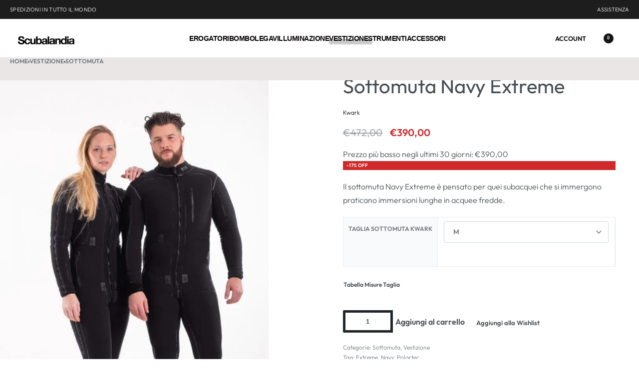

--- FILE ---
content_type: text/html; charset=UTF-8
request_url: https://www.scubalandia.com/shop/sottomuta-navy-extreme/
body_size: 88236
content:
<!DOCTYPE html><html lang="it-IT" data-df  data-container="1440" data-xl="2" data-admin-bar="0" class="elementor-kit-42"><head><script data-no-optimize="1">var litespeed_docref=sessionStorage.getItem("litespeed_docref");litespeed_docref&&(Object.defineProperty(document,"referrer",{get:function(){return litespeed_docref}}),sessionStorage.removeItem("litespeed_docref"));</script> <meta charset="UTF-8"><meta name="viewport" content="width=device-width, initial-scale=1"><link rel="profile" href="//gmpg.org/xfn/11"><link rel="pingback" href="https://www.scubalandia.com/xmlrpc.php"><meta name='robots' content='index, follow, max-image-preview:large, max-snippet:-1, max-video-preview:-1' /><style>img:is([sizes="auto" i], [sizes^="auto," i]) { contain-intrinsic-size: 3000px 1500px }</style><title>Sottomuta Navy Extreme - Kwark</title><meta name="description" content="Sottomuta Navy Extreme per immersioni di lunga durata in acque fredde con muta stagna in trilaminato. Comodo, traspirante ed elasticizzato." /><link rel="canonical" href="https://www.scubalandia.com/shop/sottomuta-navy-extreme/" /><meta property="og:locale" content="it_IT" /><meta property="og:type" content="article" /><meta property="og:title" content="Sottomuta Navy Extreme - Kwark" /><meta property="og:description" content="Sottomuta Navy Extreme per immersioni di lunga durata in acque fredde con muta stagna in trilaminato. Comodo, traspirante ed elasticizzato." /><meta property="og:url" content="https://www.scubalandia.com/shop/sottomuta-navy-extreme/" /><meta property="og:site_name" content="Scubalandia" /><meta property="article:publisher" content="https://www.facebook.com/Scubalandia.979" /><meta property="article:modified_time" content="2025-12-31T14:30:38+00:00" /><meta property="og:image" content="https://www.scubalandia.com/wp-content/uploads/2022/01/navy-extreme.jpg" /><meta property="og:image:width" content="776" /><meta property="og:image:height" content="1144" /><meta property="og:image:type" content="image/jpeg" /><meta name="twitter:card" content="summary_large_image" /><meta name="twitter:label1" content="Tempo di lettura stimato" /><meta name="twitter:data1" content="4 minuti" /> <script type="application/ld+json" class="yoast-schema-graph">{"@context":"https://schema.org","@graph":[{"@type":"WebPage","@id":"https://www.scubalandia.com/shop/sottomuta-navy-extreme/","url":"https://www.scubalandia.com/shop/sottomuta-navy-extreme/","name":"Sottomuta Navy Extreme - Kwark","isPartOf":{"@id":"https://www.scubalandia.com/#website"},"primaryImageOfPage":{"@id":"https://www.scubalandia.com/shop/sottomuta-navy-extreme/#primaryimage"},"image":{"@id":"https://www.scubalandia.com/shop/sottomuta-navy-extreme/#primaryimage"},"thumbnailUrl":"https://www.scubalandia.com/wp-content/uploads/2022/01/navy-extreme.jpg","datePublished":"2022-01-04T16:26:05+00:00","dateModified":"2025-12-31T14:30:38+00:00","description":"Sottomuta Navy Extreme per immersioni di lunga durata in acque fredde con muta stagna in trilaminato. Comodo, traspirante ed elasticizzato.","breadcrumb":{"@id":"https://www.scubalandia.com/shop/sottomuta-navy-extreme/#breadcrumb"},"inLanguage":"it-IT","potentialAction":[{"@type":"ReadAction","target":["https://www.scubalandia.com/shop/sottomuta-navy-extreme/"]}]},{"@type":"ImageObject","inLanguage":"it-IT","@id":"https://www.scubalandia.com/shop/sottomuta-navy-extreme/#primaryimage","url":"https://www.scubalandia.com/wp-content/uploads/2022/01/navy-extreme.jpg","contentUrl":"https://www.scubalandia.com/wp-content/uploads/2022/01/navy-extreme.jpg","width":776,"height":1144,"caption":"Sottomuta Navy Extreme Kwark per Mute Stagne Trilaminato"},{"@type":"BreadcrumbList","@id":"https://www.scubalandia.com/shop/sottomuta-navy-extreme/#breadcrumb","itemListElement":[{"@type":"ListItem","position":1,"name":"Home","item":"https://www.scubalandia.com/"},{"@type":"ListItem","position":2,"name":"Shop","item":"https://www.scubalandia.com/scubalandia-dive-store/"},{"@type":"ListItem","position":3,"name":"Sottomuta Navy Extreme Kwark"}]},{"@type":"WebSite","@id":"https://www.scubalandia.com/#website","url":"https://www.scubalandia.com/","name":"Scubalandia","description":"","publisher":{"@id":"https://www.scubalandia.com/#organization"},"potentialAction":[{"@type":"SearchAction","target":{"@type":"EntryPoint","urlTemplate":"https://www.scubalandia.com/?s={search_term_string}"},"query-input":{"@type":"PropertyValueSpecification","valueRequired":true,"valueName":"search_term_string"}}],"inLanguage":"it-IT"},{"@type":"Organization","@id":"https://www.scubalandia.com/#organization","name":"Scubalandia","url":"https://www.scubalandia.com/","logo":{"@type":"ImageObject","inLanguage":"it-IT","@id":"https://www.scubalandia.com/#/schema/logo/image/","url":"https://www.scubalandia.com/wp-content/uploads/2019/05/cropped-scubalandia-bianco-scaled-1.jpg","contentUrl":"https://www.scubalandia.com/wp-content/uploads/2019/05/cropped-scubalandia-bianco-scaled-1.jpg","width":2364,"height":457,"caption":"Scubalandia"},"image":{"@id":"https://www.scubalandia.com/#/schema/logo/image/"},"sameAs":["https://www.facebook.com/Scubalandia.979","https://www.instagram.com/scubalandia/"]}]}</script> <link rel="alternate" type="application/rss+xml" title="Scubalandia &raquo; Feed" href="https://www.scubalandia.com/feed/" /><link rel="alternate" type="application/rss+xml" title="Scubalandia &raquo; Feed dei commenti" href="https://www.scubalandia.com/comments/feed/" /><link data-optimized="2" rel="stylesheet" href="https://www.scubalandia.com/wp-content/litespeed/css/7bf2d99ed95ce2d5ce0b716af7994ae4.css?ver=2778e" /><style id='classic-theme-styles-inline-css' type='text/css'>/*! This file is auto-generated */
.wp-block-button__link{color:#fff;background-color:#32373c;border-radius:9999px;box-shadow:none;text-decoration:none;padding:calc(.667em + 2px) calc(1.333em + 2px);font-size:1.125em}.wp-block-file__button{background:#32373c;color:#fff;text-decoration:none}</style><style id='global-styles-inline-css' type='text/css'>:root{--wp--preset--aspect-ratio--square: 1;--wp--preset--aspect-ratio--4-3: 4/3;--wp--preset--aspect-ratio--3-4: 3/4;--wp--preset--aspect-ratio--3-2: 3/2;--wp--preset--aspect-ratio--2-3: 2/3;--wp--preset--aspect-ratio--16-9: 16/9;--wp--preset--aspect-ratio--9-16: 9/16;--wp--preset--color--black: #000000;--wp--preset--color--cyan-bluish-gray: #abb8c3;--wp--preset--color--white: #ffffff;--wp--preset--color--pale-pink: #f78da7;--wp--preset--color--vivid-red: #cf2e2e;--wp--preset--color--luminous-vivid-orange: #ff6900;--wp--preset--color--luminous-vivid-amber: #fcb900;--wp--preset--color--light-green-cyan: #7bdcb5;--wp--preset--color--vivid-green-cyan: #00d084;--wp--preset--color--pale-cyan-blue: #8ed1fc;--wp--preset--color--vivid-cyan-blue: #0693e3;--wp--preset--color--vivid-purple: #9b51e0;--wp--preset--gradient--vivid-cyan-blue-to-vivid-purple: linear-gradient(135deg,rgba(6,147,227,1) 0%,rgb(155,81,224) 100%);--wp--preset--gradient--light-green-cyan-to-vivid-green-cyan: linear-gradient(135deg,rgb(122,220,180) 0%,rgb(0,208,130) 100%);--wp--preset--gradient--luminous-vivid-amber-to-luminous-vivid-orange: linear-gradient(135deg,rgba(252,185,0,1) 0%,rgba(255,105,0,1) 100%);--wp--preset--gradient--luminous-vivid-orange-to-vivid-red: linear-gradient(135deg,rgba(255,105,0,1) 0%,rgb(207,46,46) 100%);--wp--preset--gradient--very-light-gray-to-cyan-bluish-gray: linear-gradient(135deg,rgb(238,238,238) 0%,rgb(169,184,195) 100%);--wp--preset--gradient--cool-to-warm-spectrum: linear-gradient(135deg,rgb(74,234,220) 0%,rgb(151,120,209) 20%,rgb(207,42,186) 40%,rgb(238,44,130) 60%,rgb(251,105,98) 80%,rgb(254,248,76) 100%);--wp--preset--gradient--blush-light-purple: linear-gradient(135deg,rgb(255,206,236) 0%,rgb(152,150,240) 100%);--wp--preset--gradient--blush-bordeaux: linear-gradient(135deg,rgb(254,205,165) 0%,rgb(254,45,45) 50%,rgb(107,0,62) 100%);--wp--preset--gradient--luminous-dusk: linear-gradient(135deg,rgb(255,203,112) 0%,rgb(199,81,192) 50%,rgb(65,88,208) 100%);--wp--preset--gradient--pale-ocean: linear-gradient(135deg,rgb(255,245,203) 0%,rgb(182,227,212) 50%,rgb(51,167,181) 100%);--wp--preset--gradient--electric-grass: linear-gradient(135deg,rgb(202,248,128) 0%,rgb(113,206,126) 100%);--wp--preset--gradient--midnight: linear-gradient(135deg,rgb(2,3,129) 0%,rgb(40,116,252) 100%);--wp--preset--font-size--small: 13px;--wp--preset--font-size--medium: 20px;--wp--preset--font-size--large: 36px;--wp--preset--font-size--x-large: 42px;--wp--preset--spacing--20: 0.44rem;--wp--preset--spacing--30: 0.67rem;--wp--preset--spacing--40: 1rem;--wp--preset--spacing--50: 1.5rem;--wp--preset--spacing--60: 2.25rem;--wp--preset--spacing--70: 3.38rem;--wp--preset--spacing--80: 5.06rem;--wp--preset--shadow--natural: 6px 6px 9px rgba(0, 0, 0, 0.2);--wp--preset--shadow--deep: 12px 12px 50px rgba(0, 0, 0, 0.4);--wp--preset--shadow--sharp: 6px 6px 0px rgba(0, 0, 0, 0.2);--wp--preset--shadow--outlined: 6px 6px 0px -3px rgba(255, 255, 255, 1), 6px 6px rgba(0, 0, 0, 1);--wp--preset--shadow--crisp: 6px 6px 0px rgba(0, 0, 0, 1);}:where(.is-layout-flex){gap: 0.5em;}:where(.is-layout-grid){gap: 0.5em;}body .is-layout-flex{display: flex;}.is-layout-flex{flex-wrap: wrap;align-items: center;}.is-layout-flex > :is(*, div){margin: 0;}body .is-layout-grid{display: grid;}.is-layout-grid > :is(*, div){margin: 0;}:where(.wp-block-columns.is-layout-flex){gap: 2em;}:where(.wp-block-columns.is-layout-grid){gap: 2em;}:where(.wp-block-post-template.is-layout-flex){gap: 1.25em;}:where(.wp-block-post-template.is-layout-grid){gap: 1.25em;}.has-black-color{color: var(--wp--preset--color--black) !important;}.has-cyan-bluish-gray-color{color: var(--wp--preset--color--cyan-bluish-gray) !important;}.has-white-color{color: var(--wp--preset--color--white) !important;}.has-pale-pink-color{color: var(--wp--preset--color--pale-pink) !important;}.has-vivid-red-color{color: var(--wp--preset--color--vivid-red) !important;}.has-luminous-vivid-orange-color{color: var(--wp--preset--color--luminous-vivid-orange) !important;}.has-luminous-vivid-amber-color{color: var(--wp--preset--color--luminous-vivid-amber) !important;}.has-light-green-cyan-color{color: var(--wp--preset--color--light-green-cyan) !important;}.has-vivid-green-cyan-color{color: var(--wp--preset--color--vivid-green-cyan) !important;}.has-pale-cyan-blue-color{color: var(--wp--preset--color--pale-cyan-blue) !important;}.has-vivid-cyan-blue-color{color: var(--wp--preset--color--vivid-cyan-blue) !important;}.has-vivid-purple-color{color: var(--wp--preset--color--vivid-purple) !important;}.has-black-background-color{background-color: var(--wp--preset--color--black) !important;}.has-cyan-bluish-gray-background-color{background-color: var(--wp--preset--color--cyan-bluish-gray) !important;}.has-white-background-color{background-color: var(--wp--preset--color--white) !important;}.has-pale-pink-background-color{background-color: var(--wp--preset--color--pale-pink) !important;}.has-vivid-red-background-color{background-color: var(--wp--preset--color--vivid-red) !important;}.has-luminous-vivid-orange-background-color{background-color: var(--wp--preset--color--luminous-vivid-orange) !important;}.has-luminous-vivid-amber-background-color{background-color: var(--wp--preset--color--luminous-vivid-amber) !important;}.has-light-green-cyan-background-color{background-color: var(--wp--preset--color--light-green-cyan) !important;}.has-vivid-green-cyan-background-color{background-color: var(--wp--preset--color--vivid-green-cyan) !important;}.has-pale-cyan-blue-background-color{background-color: var(--wp--preset--color--pale-cyan-blue) !important;}.has-vivid-cyan-blue-background-color{background-color: var(--wp--preset--color--vivid-cyan-blue) !important;}.has-vivid-purple-background-color{background-color: var(--wp--preset--color--vivid-purple) !important;}.has-black-border-color{border-color: var(--wp--preset--color--black) !important;}.has-cyan-bluish-gray-border-color{border-color: var(--wp--preset--color--cyan-bluish-gray) !important;}.has-white-border-color{border-color: var(--wp--preset--color--white) !important;}.has-pale-pink-border-color{border-color: var(--wp--preset--color--pale-pink) !important;}.has-vivid-red-border-color{border-color: var(--wp--preset--color--vivid-red) !important;}.has-luminous-vivid-orange-border-color{border-color: var(--wp--preset--color--luminous-vivid-orange) !important;}.has-luminous-vivid-amber-border-color{border-color: var(--wp--preset--color--luminous-vivid-amber) !important;}.has-light-green-cyan-border-color{border-color: var(--wp--preset--color--light-green-cyan) !important;}.has-vivid-green-cyan-border-color{border-color: var(--wp--preset--color--vivid-green-cyan) !important;}.has-pale-cyan-blue-border-color{border-color: var(--wp--preset--color--pale-cyan-blue) !important;}.has-vivid-cyan-blue-border-color{border-color: var(--wp--preset--color--vivid-cyan-blue) !important;}.has-vivid-purple-border-color{border-color: var(--wp--preset--color--vivid-purple) !important;}.has-vivid-cyan-blue-to-vivid-purple-gradient-background{background: var(--wp--preset--gradient--vivid-cyan-blue-to-vivid-purple) !important;}.has-light-green-cyan-to-vivid-green-cyan-gradient-background{background: var(--wp--preset--gradient--light-green-cyan-to-vivid-green-cyan) !important;}.has-luminous-vivid-amber-to-luminous-vivid-orange-gradient-background{background: var(--wp--preset--gradient--luminous-vivid-amber-to-luminous-vivid-orange) !important;}.has-luminous-vivid-orange-to-vivid-red-gradient-background{background: var(--wp--preset--gradient--luminous-vivid-orange-to-vivid-red) !important;}.has-very-light-gray-to-cyan-bluish-gray-gradient-background{background: var(--wp--preset--gradient--very-light-gray-to-cyan-bluish-gray) !important;}.has-cool-to-warm-spectrum-gradient-background{background: var(--wp--preset--gradient--cool-to-warm-spectrum) !important;}.has-blush-light-purple-gradient-background{background: var(--wp--preset--gradient--blush-light-purple) !important;}.has-blush-bordeaux-gradient-background{background: var(--wp--preset--gradient--blush-bordeaux) !important;}.has-luminous-dusk-gradient-background{background: var(--wp--preset--gradient--luminous-dusk) !important;}.has-pale-ocean-gradient-background{background: var(--wp--preset--gradient--pale-ocean) !important;}.has-electric-grass-gradient-background{background: var(--wp--preset--gradient--electric-grass) !important;}.has-midnight-gradient-background{background: var(--wp--preset--gradient--midnight) !important;}.has-small-font-size{font-size: var(--wp--preset--font-size--small) !important;}.has-medium-font-size{font-size: var(--wp--preset--font-size--medium) !important;}.has-large-font-size{font-size: var(--wp--preset--font-size--large) !important;}.has-x-large-font-size{font-size: var(--wp--preset--font-size--x-large) !important;}
:where(.wp-block-post-template.is-layout-flex){gap: 1.25em;}:where(.wp-block-post-template.is-layout-grid){gap: 1.25em;}
:where(.wp-block-columns.is-layout-flex){gap: 2em;}:where(.wp-block-columns.is-layout-grid){gap: 2em;}
:root :where(.wp-block-pullquote){font-size: 1.5em;line-height: 1.6;}</style><style id='woocommerce-inline-inline-css' type='text/css'>.woocommerce form .form-row .required { visibility: visible; }
.woocommerce form .form-row abbr.required { visibility: visible; }</style><style id='product-size-charts-inline-css' type='text/css'>table#size-chart.minimalistic tr th {background: #fff;color: #000;}#size-chart.minimalistic tr:nth-child(2n+1){ background:none;}
				.button-wrapper #chart-button, .button-wrapper .md-size-chart-btn {color: #007acc}</style><link id="rey-ds-css" type="text/css" href="https://www.scubalandia.com/wp-content/uploads/rey/ds-f98715c80f.css?ver=3.1.10.1763988436" data-noptimize="" data-no-optimize="1" data-pagespeed-no-defer="" data-pagespeed-no-transform="" data-minify="1" rel="preload" as="style" onload="this.onload=null;this.rel='stylesheet';" media="all"  />
<noscript><link rel="stylesheet" href="https://www.scubalandia.com/wp-content/uploads/rey/ds-f98715c80f.css" data-no-minify="1"></noscript><link rel="stylesheet" onload="this.onload=null;this.media='all';" media="print"  data-noptimize="" data-no-optimize="1" data-pagespeed-no-defer="" data-pagespeed-no-transform="" data-minify="1" data-no-rel='stylesheet' id='elementor-post-293-css' href='https://www.scubalandia.com/wp-content/uploads/elementor/css/post-293.css' type='text/css' data-media='all' />
<noscript><link rel='stylesheet' data-noptimize="" data-no-optimize="1" data-pagespeed-no-defer="" data-pagespeed-no-transform="" data-minify="1" data-id='elementor-post-293-css' href='https://www.scubalandia.com/wp-content/uploads/elementor/css/post-293.css' data-type='text/css' data-media='all' />
</noscript><script type="litespeed/javascript" data-src="https://www.scubalandia.com/wp-includes/js/jquery/jquery.min.js" id="jquery-core-js"></script> <script id="wc-add-to-cart-js-extra" type="litespeed/javascript">var wc_add_to_cart_params={"ajax_url":"\/wp-admin\/admin-ajax.php","wc_ajax_url":"\/?wc-ajax=%%endpoint%%","i18n_view_cart":"Visualizza carrello","cart_url":"https:\/\/www.scubalandia.com\/cart\/","is_cart":"","cart_redirect_after_add":"no"}</script> <script id="woocommerce-js-extra" type="litespeed/javascript">var woocommerce_params={"ajax_url":"\/wp-admin\/admin-ajax.php","wc_ajax_url":"\/?wc-ajax=%%endpoint%%","i18n_password_show":"Mostra password","i18n_password_hide":"Nascondi password"}</script> <link rel="https://api.w.org/" href="https://www.scubalandia.com/wp-json/" /><link rel="alternate" title="JSON" type="application/json" href="https://www.scubalandia.com/wp-json/wp/v2/product/1501" /><link rel="EditURI" type="application/rsd+xml" title="RSD" href="https://www.scubalandia.com/xmlrpc.php?rsd" /><meta name="generator" content="WordPress 6.8.1" /><meta name="generator" content="WooCommerce 10.4.3" /><link rel='shortlink' href='https://www.scubalandia.com/?p=1501' /><link rel="alternate" title="oEmbed (JSON)" type="application/json+oembed" href="https://www.scubalandia.com/wp-json/oembed/1.0/embed?url=https%3A%2F%2Fwww.scubalandia.com%2Fshop%2Fsottomuta-navy-extreme%2F" /><link rel="alternate" title="oEmbed (XML)" type="text/xml+oembed" href="https://www.scubalandia.com/wp-json/oembed/1.0/embed?url=https%3A%2F%2Fwww.scubalandia.com%2Fshop%2Fsottomuta-navy-extreme%2F&#038;format=xml" /><style>.cmplz-hidden {
					display: none !important;
				}</style><noscript><style>.woocommerce ul.products li.product.is-animated-entry {opacity: 1;transform: none;}
		.woocommerce div.product .woocommerce-product-gallery:after {display: none;}
		.woocommerce div.product .woocommerce-product-gallery .woocommerce-product-gallery__wrapper {opacity: 1}</style></noscript>
<noscript><style>.woocommerce-product-gallery{ opacity: 1 !important; }</style></noscript><meta name="generator" content="Elementor 3.33.5; features: additional_custom_breakpoints; settings: css_print_method-external, google_font-enabled, font_display-auto"><link rel="preload" as="image" type="image/jpeg" href="https://www.scubalandia.com/wp-content/uploads/2022/01/navy-extreme-700x1032.jpg"/><style>.e-con.e-parent:nth-of-type(n+4):not(.e-lazyloaded):not(.e-no-lazyload),
				.e-con.e-parent:nth-of-type(n+4):not(.e-lazyloaded):not(.e-no-lazyload) * {
					background-image: none !important;
				}
				@media screen and (max-height: 1024px) {
					.e-con.e-parent:nth-of-type(n+3):not(.e-lazyloaded):not(.e-no-lazyload),
					.e-con.e-parent:nth-of-type(n+3):not(.e-lazyloaded):not(.e-no-lazyload) * {
						background-image: none !important;
					}
				}
				@media screen and (max-height: 640px) {
					.e-con.e-parent:nth-of-type(n+2):not(.e-lazyloaded):not(.e-no-lazyload),
					.e-con.e-parent:nth-of-type(n+2):not(.e-lazyloaded):not(.e-no-lazyload) * {
						background-image: none !important;
					}
				}</style><style type="text/css" id="wp-custom-css"></style><style id="reycore-inline-styles" data-noptimize="" data-no-optimize="1" data-pagespeed-no-defer="" data-pagespeed-no-transform="" data-minify="1">:root{--rey-container-spacing:70px;--main-gutter-size:70px;--body-bg-color:#ffffff;--neutral-hue:210;--blog-columns:1;--sidebar-size:25%;--post-align-wide-size:25vw;--woocommerce-products-gutter:30px;--woocommerce-sidebar-size:16%;--woocommerce-thumbnails-padding-top:0px;--woocommerce-thumbnails-padding-right:0px;--woocommerce-thumbnails-padding-bottom:0px;--woocommerce-thumbnails-padding-left:0px;--woocommerce-fullscreen-summary-valign:flex-start;--woocommerce-summary-size:40%;--woocommerce-summary-padding:0px;--star-rating-color:#ff4545;}.woocommerce div.product .product_title{font-family:var(--primary-ff);font-weight:400;}.woocommerce div.product p.price{font-size:20px;}.woocommerce-store-notice .woocommerce-store-notice-content{min-height:32px;}@media (min-width: 768px) and (max-width: 1025px){:root{--rey-container-spacing:15px;--main-gutter-size:15px;--blog-columns:1;--woocommerce-products-gutter:10px;--woocommerce-summary-padding:0px;}}@media (max-width: 767px){:root{--rey-container-spacing:15px;--main-gutter-size:15px;--blog-columns:1;--woocommerce-products-gutter:10px;--woocommerce-summary-padding:0px;}}@font-face { font-family:'Outfit';font-style:normal;font-weight:300;font-display:swap;src:url(https://www.scubalandia.com/wp-content/fonts/outfit/7b5dadb1b63bcdfa) format('woff');}@font-face { font-family:'Outfit';font-style:normal;font-weight:400;font-display:swap;src:url(https://www.scubalandia.com/wp-content/fonts/outfit/48f5cea8ae2f076a) format('woff');}@font-face { font-family:'Outfit';font-style:normal;font-weight:600;font-display:swap;src:url(https://www.scubalandia.com/wp-content/fonts/outfit/279747d3b2dc9335) format('woff');}@font-face { font-family:'Outfit';font-style:normal;font-weight:700;font-display:swap;src:url(https://www.scubalandia.com/wp-content/fonts/outfit/3c8d5b53f36ed831) format('woff');}@font-face { font-family:'Outfit';font-style:normal;font-weight:800;font-display:swap;src:url(https://www.scubalandia.com/wp-content/fonts/outfit/529b1e83bb6c72a2) format('woff');}@font-face { font-family:'Rey Primary';font-style:normal;font-weight:300;font-display:swap;src:url(https://www.scubalandia.com/wp-content/fonts/outfit/7b5dadb1b63bcdfa) format('woff');}@font-face { font-family:'Rey Primary';font-style:normal;font-weight:400;font-display:swap;src:url(https://www.scubalandia.com/wp-content/fonts/outfit/48f5cea8ae2f076a) format('woff');}@font-face { font-family:'Rey Primary';font-style:normal;font-weight:600;font-display:swap;src:url(https://www.scubalandia.com/wp-content/fonts/outfit/279747d3b2dc9335) format('woff');}@font-face { font-family:'Rey Primary';font-style:normal;font-weight:700;font-display:swap;src:url(https://www.scubalandia.com/wp-content/fonts/outfit/3c8d5b53f36ed831) format('woff');}@font-face { font-family:'Rey Primary';font-style:normal;font-weight:800;font-display:swap;src:url(https://www.scubalandia.com/wp-content/fonts/outfit/529b1e83bb6c72a2) format('woff');}@media (max-width: 1024px) {			:root {				--nav-breakpoint-desktop: none;				--nav-breakpoint-mobile: flex;			}		} :root{--primary-ff:Outfit, "Helvetica Neue", Helvetica, Arial, sans-serif;--body-font-family: var(--primary-ff);--body-font-weight: 300;--accent-color:#212529;--accent-hover-color:#000000;--accent-text-color:#fff;} :root {					--container-max-width: var(--site-width, 100vw);			} :root{ --woocommerce-grid-columns:5; } @media(min-width: 768px) and (max-width: 1024px){:root{ --woocommerce-grid-columns:2; }} @media(max-width: 767px){:root{ --woocommerce-grid-columns:2; }}</style><style id="rey-lazy-bg">.rey-js .elementor-element.rey-lazyBg, .rey-js .elementor-element.rey-lazyBg > .elementor-widget-container, .rey-js .elementor-element.rey-lazyBg > .elementor-widget-wrap { background-image: none !important; }</style></head><body data-cmplz=2 class="wp-singular product-template-default single single-product postid-1501 wp-custom-logo wp-theme-rey wp-child-theme-rey-child theme-rey woocommerce woocommerce-page woocommerce-no-js rey-no-js ltr elementor-default elementor-kit-42 rey-cwidth--full single-skin--fullscreen --fixed-summary --fixed-summary-cssfirst --gallery-grid elementor-opt r-notices" data-id="1501" itemtype="https://schema.org/WebPage" itemscope="itemscope"> <script type="text/javascript" id="rey-no-js" data-noptimize data-no-optimize="1" data-no-defer="1">document.body.classList.remove('rey-no-js');document.body.classList.add('rey-js');</script> <script type="text/javascript" id="rey-instant-js" data-noptimize="" data-no-optimize="1" data-no-defer="1" data-pagespeed-no-defer="">(function(){
				if( ! window.matchMedia("(max-width: 1024px)").matches && ("IntersectionObserver" in window) ){
					var io = new IntersectionObserver(entries => {
						window.reyScrollbarWidth = window.innerWidth - entries[0].boundingClientRect.width;
						document.documentElement.style.setProperty('--scrollbar-width', window.reyScrollbarWidth + "px");
						io.disconnect();
					});
					io.observe(document.documentElement);
				}
				let cw = parseInt(document.documentElement.getAttribute('data-container') || 1440);
				const sxl = function () {
					let xl;
					if ( window.matchMedia('(min-width: 1025px) and (max-width: ' + cw + 'px)').matches ) xl = 1; // 1440px - 1025px
					else if ( window.matchMedia('(min-width: ' + (cw + 1) + 'px)').matches ) xl = 2; // +1440px
					document.documentElement.setAttribute('data-xl', xl || 0);
				};
				sxl(); window.addEventListener('resize', sxl);
			})();</script> <a href="#content" class="skip-link screen-reader-text">Skip to content</a><div id="page" class="rey-siteWrapper "><div class="rey-overlay rey-overlay--site" style="opacity:0;"></div><header class="rey-siteHeader rey-siteHeader--custom rey-siteHeader--97 header-pos--rel --fullscreen-header-rel-abs" ><div data-elementor-type="wp-post" data-elementor-id="97" class="elementor elementor-97" data-elementor-post-type="rey-global-sections" data-elementor-gstype="header" data-page-el-selector="body.elementor-page-97"><section class="elementor-section elementor-top-section elementor-element elementor-element-4a2e2c67 rey-section-bg--classic rey-section-stretched elementor-section-full_width elementor-section-height-default elementor-section-height-default" data-id="4a2e2c67" data-element_type="section" data-settings="{&quot;background_background&quot;:&quot;classic&quot;}"><div class="elementor-container elementor-column-gap-default"><div class="elementor-column elementor-col-50 elementor-top-column elementor-element elementor-element-3730ff91" data-id="3730ff91" data-element_type="column"><div class="elementor-column-wrap--3730ff91 elementor-widget-wrap elementor-element-populated"><div class="elementor-element elementor-element-27bf17b5 elementor-widget elementor-widget-reycore-text-scroller" data-id="27bf17b5" data-element_type="widget" data-widget_type="reycore-text-scroller.default"><div class="elementor-widget-container"><div class="rey-textScroller clearfix"><div class="rey-textScroller-items splide rey-textScroller-27bf17b5  --vertical" data-slider-config='{"type":"fade","autoplay":true,"interval":4000,"delayInit":2000,"customArrows":false,"speed":1}' ><div class="splide__track"><div class="splide__list"><div class="splide__slide rey-textScroller-item" ><span><p>SPEDIZIONI IN TUTTO IL MONDO</p></span></div><div class="splide__slide rey-textScroller-item" data-lazy-hidden=""><span><p>Contattaci per consigli sull'attrezzatura subacquea adatta a te.</p></span></div></div></div></div></div></div></div></div></div><div class="elementor-column elementor-col-50 elementor-top-column elementor-element elementor-element-49c64f14 elementor-hidden-mobile" data-id="49c64f14" data-element_type="column"><div class="elementor-column-wrap--49c64f14 elementor-widget-wrap elementor-element-populated"><div class="elementor-element elementor-element-20dc93d3 reyEl-menu--horizontal --icons-start elementor-widget elementor-widget-reycore-menu" data-id="20dc93d3" data-element_type="widget" data-widget_type="reycore-menu.custom-items"><div class="elementor-widget-container"><div class="rey-element reyEl-menu"><div class="reyEl-menu-navWrapper"><ul class="reyEl-menu-nav rey-navEl --menuHover-"><li class="menu-item "><a class="" href="https://www.scubalandia.com/contatti/"><span>ASSISTENZA</span></a></li></ul></div></div></div></div></div></div></div></section><section class="elementor-section elementor-top-section elementor-element elementor-element-13c9c839 elementor-section-content-middle rey-section-bg--classic rey-section-stretched elementor-section-full_width elementor-section-height-default elementor-section-height-default" data-id="13c9c839" data-element_type="section" data-settings="{&quot;background_background&quot;:&quot;classic&quot;}"><div class="elementor-container elementor-column-gap-no"><div class="elementor-column elementor-col-33 elementor-top-column elementor-element elementor-element-14c49de0" data-id="14c49de0" data-element_type="column"><div class="elementor-column-wrap--14c49de0 elementor-widget-wrap elementor-element-populated"><div class="elementor-element elementor-element-5593e73c elementor-tablet-align-center elementor-widget elementor-widget-reycore-header-logo" data-id="5593e73c" data-element_type="widget" data-widget_type="reycore-header-logo.default"><div class="elementor-widget-container"><div class="rey-logoWrapper"><div class="rey-siteLogo">
<a href="https://www.scubalandia.com/" data-no-lazy="1" data-skip-lazy="1" class="no-lazy custom-logo-link" rel="home" itemprop="url"><img fetchpriority="high" width="2364" height="457" src="https://www.scubalandia.com/wp-content/uploads/2019/05/cropped-scubalandia-bianco-scaled-1.jpg" data-no-lazy="1" data-skip-lazy="1" class="no-lazy custom-logo" alt="Scubalandia" loading="eager" width="116" data-el-overrides="logo" decoding="async" srcset="https://www.scubalandia.com/wp-content/uploads/2019/05/cropped-scubalandia-bianco-scaled-1.jpg 2364w, https://www.scubalandia.com/wp-content/uploads/2019/05/cropped-scubalandia-bianco-scaled-1-300x58.jpg 300w, https://www.scubalandia.com/wp-content/uploads/2019/05/cropped-scubalandia-bianco-scaled-1-1024x198.jpg 1024w, https://www.scubalandia.com/wp-content/uploads/2019/05/cropped-scubalandia-bianco-scaled-1-768x148.jpg 768w, https://www.scubalandia.com/wp-content/uploads/2019/05/cropped-scubalandia-bianco-scaled-1-1536x297.jpg 1536w, https://www.scubalandia.com/wp-content/uploads/2019/05/cropped-scubalandia-bianco-scaled-1-2048x396.jpg 2048w, https://www.scubalandia.com/wp-content/uploads/2019/05/cropped-scubalandia-bianco-scaled-1-700x135.jpg 700w" sizes="(max-width: 2364px) 100vw, 2364px" /></a></div></div></div></div></div></div><div class="elementor-column elementor-col-33 elementor-top-column elementor-element elementor-element-58db4833" data-id="58db4833" data-element_type="column"><div class="elementor-column-wrap--58db4833 elementor-widget-wrap elementor-element-populated"><div class="elementor-element elementor-element-4576a8c elementor-widget__width-auto --il--tablet-left --il--mobile-left --icons-start --submenu-display-collapsed --panel-dir--left elementor-widget elementor-widget-reycore-header-navigation" data-id="4576a8c" data-element_type="widget" data-widget_type="reycore-header-navigation.default"><div class="elementor-widget-container">
<button class="btn rey-mainNavigation-mobileBtn rey-headerIcon __hamburger" aria-label="Open menu"><div class="__bars">
<span class="__bar"></span>
<span class="__bar"></span>
<span class="__bar"></span></div>
<svg aria-hidden="true" role="img" id="rey-icon-close-696c52efdf53e" class="rey-icon rey-icon-close " viewbox="0 0 110 110"><g stroke="none" stroke-width="1" fill="none" fill-rule="evenodd" stroke-linecap="square"><path d="M4.79541854,4.29541854 L104.945498,104.445498 L4.79541854,4.29541854 Z" stroke="currentColor" stroke-width="var(--stroke-width, 12px)"></path><path d="M4.79541854,104.704581 L104.945498,4.55450209 L4.79541854,104.704581 Z" stroke="currentColor" stroke-width="var(--stroke-width, 12px)"></path></g></svg></button><nav id="site-navigation-4576a8c" class="rey-mainNavigation rey-mainNavigation--desktop  --shadow-1" data-id="-4576a8c" aria-label="Main Menu" data-sm-indicator="none" itemtype="https://schema.org/SiteNavigationElement" itemscope="itemscope"><ul id="main-menu-desktop-4576a8c" class="rey-mainMenu rey-mainMenu--desktop id--mainMenu--desktop   rey-navEl --menuHover-ut --megamenu-support"><li id="menu-item-7607" class="menu-item menu-item-type-taxonomy menu-item-object-product_cat menu-item-has-children menu-item-7607 depth--0 --is-regular o-id-116"><a href="https://www.scubalandia.com/categoria-prodotto/erogatori-sub/"><span>Erogatori</span></a><ul class="sub-menu"><li id="menu-item-7611" class="menu-item menu-item-type-taxonomy menu-item-object-product_cat menu-item-7611 depth--1 o-id-405"><a href="https://www.scubalandia.com/categoria-prodotto/erogatori-sub/kit-erogatori-sub/"><span>Kit Erogatori</span></a></li><li id="menu-item-7613" class="menu-item menu-item-type-taxonomy menu-item-object-product_cat menu-item-7613 depth--1 o-id-120"><a href="https://www.scubalandia.com/categoria-prodotto/erogatori-sub/primi-stadi-erogatore-sub/"><span>Primi Stadi</span></a></li><li id="menu-item-7614" class="menu-item menu-item-type-taxonomy menu-item-object-product_cat menu-item-7614 depth--1 o-id-404"><a href="https://www.scubalandia.com/categoria-prodotto/erogatori-sub/secondi-stadi-sub/"><span>Secondi Stadi</span></a></li><li id="menu-item-7610" class="menu-item menu-item-type-taxonomy menu-item-object-product_cat menu-item-7610 depth--1 o-id-121"><a href="https://www.scubalandia.com/categoria-prodotto/erogatori-sub/fruste-erogatore-sub/"><span>Fruste</span></a></li><li id="menu-item-7612" class="menu-item menu-item-type-taxonomy menu-item-object-product_cat menu-item-7612 depth--1 o-id-406"><a href="https://www.scubalandia.com/categoria-prodotto/erogatori-sub/manometri/"><span>Manometri</span></a></li><li id="menu-item-7609" class="menu-item menu-item-type-taxonomy menu-item-object-product_cat menu-item-7609 depth--1 o-id-535"><a href="https://www.scubalandia.com/categoria-prodotto/erogatori-sub/adattatori-erogatori/"><span>Adattatori</span></a></li><li id="menu-item-7615" class="menu-item menu-item-type-taxonomy menu-item-object-product_cat menu-item-7615 depth--1 o-id-125"><a href="https://www.scubalandia.com/categoria-prodotto/erogatori-sub/snodi/"><span>Snodi</span></a></li><li id="menu-item-7608" class="menu-item menu-item-type-taxonomy menu-item-object-product_cat menu-item-7608 depth--1 o-id-381"><a href="https://www.scubalandia.com/categoria-prodotto/erogatori-sub/accessori-erogatori-sub/"><span>Accessori Erogatori</span></a></li></ul></li><li id="menu-item-7653" class="menu-item menu-item-type-taxonomy menu-item-object-product_cat menu-item-has-children menu-item-7653 depth--0 --is-regular o-id-577"><a href="https://www.scubalandia.com/categoria-prodotto/bombole-sub/"><span>Bombole</span></a><ul class="sub-menu"><li id="menu-item-7655" class="menu-item menu-item-type-taxonomy menu-item-object-product_cat menu-item-7655 depth--1 o-id-583"><a href="https://www.scubalandia.com/categoria-prodotto/bombole-sub/bombola-acciaio/"><span>Bombole Acciaio</span></a></li><li id="menu-item-7656" class="menu-item menu-item-type-taxonomy menu-item-object-product_cat menu-item-7656 depth--1 o-id-123"><a href="https://www.scubalandia.com/categoria-prodotto/bombole-sub/bombole-alluminio/"><span>Bombole Alluminio</span></a></li><li id="menu-item-7659" class="menu-item menu-item-type-taxonomy menu-item-object-product_cat menu-item-7659 depth--1 o-id-408"><a href="https://www.scubalandia.com/categoria-prodotto/bombole-sub/rubinetti/"><span>Rubinetti</span></a></li><li id="menu-item-7657" class="menu-item menu-item-type-taxonomy menu-item-object-product_cat menu-item-7657 depth--1 o-id-413"><a href="https://www.scubalandia.com/categoria-prodotto/bombole-sub/fasce-e-imbraghi/"><span>Fasce e Imbraghi</span></a></li><li id="menu-item-7654" class="menu-item menu-item-type-taxonomy menu-item-object-product_cat menu-item-7654 depth--1 o-id-409"><a href="https://www.scubalandia.com/categoria-prodotto/bombole-sub/analisi-e-ricarica/"><span>Analisi e Ricarica</span></a></li><li id="menu-item-7658" class="menu-item menu-item-type-taxonomy menu-item-object-product_cat menu-item-7658 depth--1 o-id-579"><a href="https://www.scubalandia.com/categoria-prodotto/bombole-sub/raccordi/"><span>Raccordi</span></a></li></ul></li><li id="menu-item-7616" class="menu-item menu-item-type-taxonomy menu-item-object-product_cat menu-item-has-children menu-item-7616 depth--0 --is-regular o-id-126"><a href="https://www.scubalandia.com/categoria-prodotto/gav/"><span>Gav</span></a><ul class="sub-menu"><li id="menu-item-7621" class="menu-item menu-item-type-taxonomy menu-item-object-product_cat menu-item-7621 depth--1 o-id-127"><a href="https://www.scubalandia.com/categoria-prodotto/gav/sacchi-monobombola/"><span>Sacchi Monobombola</span></a></li><li id="menu-item-7620" class="menu-item menu-item-type-taxonomy menu-item-object-product_cat menu-item-7620 depth--1 o-id-128"><a href="https://www.scubalandia.com/categoria-prodotto/gav/sacchi-bibombola/"><span>Sacchi Bibombola</span></a></li><li id="menu-item-7622" class="menu-item menu-item-type-taxonomy menu-item-object-product_cat menu-item-7622 depth--1 o-id-540"><a href="https://www.scubalandia.com/categoria-prodotto/gav/sacchi-rebreather/"><span>Sacchi Rebreather</span></a></li><li id="menu-item-7623" class="menu-item menu-item-type-taxonomy menu-item-object-product_cat menu-item-7623 depth--1 o-id-129"><a href="https://www.scubalandia.com/categoria-prodotto/gav/schienalini/"><span>Schienalini</span></a></li><li id="menu-item-7619" class="menu-item menu-item-type-taxonomy menu-item-object-product_cat menu-item-7619 depth--1 o-id-445"><a href="https://www.scubalandia.com/categoria-prodotto/gav/imbraghi-e-accessori/"><span>Imbraghi e Accessori</span></a></li><li id="menu-item-7625" class="menu-item menu-item-type-taxonomy menu-item-object-product_cat menu-item-7625 depth--1 o-id-258"><a href="https://www.scubalandia.com/categoria-prodotto/gav/tasche-e-zavorra/"><span>Tasche e Zavorra</span></a></li><li id="menu-item-7618" class="menu-item menu-item-type-taxonomy menu-item-object-product_cat menu-item-7618 depth--1 o-id-446"><a href="https://www.scubalandia.com/categoria-prodotto/gav/accessori-schienalini/"><span>Accessori Schienalini</span></a></li><li id="menu-item-7617" class="menu-item menu-item-type-taxonomy menu-item-object-product_cat menu-item-7617 depth--1 o-id-244"><a href="https://www.scubalandia.com/categoria-prodotto/gav/accessori-e-ricambi-compensatori/"><span>Accessori e Ricambi</span></a></li></ul></li><li id="menu-item-7626" class="menu-item menu-item-type-taxonomy menu-item-object-product_cat menu-item-has-children menu-item-7626 depth--0 --is-regular o-id-136"><a href="https://www.scubalandia.com/categoria-prodotto/illuminazione-sub/"><span>Illuminazione</span></a><ul class="sub-menu"><li id="menu-item-7629" class="menu-item menu-item-type-taxonomy menu-item-object-product_cat menu-item-7629 depth--1 o-id-412"><a href="https://www.scubalandia.com/categoria-prodotto/illuminazione-sub/lampade-speleo/"><span>Lampade Speleo</span></a></li><li id="menu-item-7631" class="menu-item menu-item-type-taxonomy menu-item-object-product_cat menu-item-7631 depth--1 o-id-443"><a href="https://www.scubalandia.com/categoria-prodotto/illuminazione-sub/torce/"><span>Torce</span></a></li><li id="menu-item-7632" class="menu-item menu-item-type-taxonomy menu-item-object-product_cat menu-item-7632 depth--1 o-id-485"><a href="https://www.scubalandia.com/categoria-prodotto/illuminazione-sub/video/"><span>Video</span></a></li><li id="menu-item-7628" class="menu-item menu-item-type-taxonomy menu-item-object-product_cat menu-item-7628 depth--1 o-id-410"><a href="https://www.scubalandia.com/categoria-prodotto/illuminazione-sub/batterie/"><span>Batterie</span></a></li><li id="menu-item-7630" class="menu-item menu-item-type-taxonomy menu-item-object-product_cat menu-item-7630 depth--1 o-id-486"><a href="https://www.scubalandia.com/categoria-prodotto/illuminazione-sub/pacchi-batteria/"><span>Pacchi Batteria</span></a></li><li id="menu-item-7627" class="menu-item menu-item-type-taxonomy menu-item-object-product_cat menu-item-7627 depth--1 o-id-411"><a href="https://www.scubalandia.com/categoria-prodotto/illuminazione-sub/accessori-illuminazone/"><span>Accessori e Ricambi</span></a></li></ul></li><li id="menu-item-7633" class="menu-item menu-item-type-taxonomy menu-item-object-product_cat current-product-ancestor current-menu-parent current-product-parent menu-item-has-children menu-item-7633 depth--0 --is-regular current-menu-item o-id-117"><a href="https://www.scubalandia.com/categoria-prodotto/vestizione/"><span>Vestizione</span></a><ul class="sub-menu"><li id="menu-item-7637" class="menu-item menu-item-type-taxonomy menu-item-object-product_cat menu-item-7637 depth--1 o-id-133"><a href="https://www.scubalandia.com/categoria-prodotto/vestizione/mute-stagne/"><span>Mute Stagne</span></a></li><li id="menu-item-7930" class="menu-item menu-item-type-taxonomy menu-item-object-product_cat current-product-ancestor current-menu-parent current-product-parent menu-item-7930 depth--1 current-menu-item o-id-720"><a href="https://www.scubalandia.com/categoria-prodotto/vestizione/sottomuta/"><span>Sottomuta</span></a></li><li id="menu-item-7634" class="menu-item menu-item-type-taxonomy menu-item-object-product_cat menu-item-7634 depth--1 o-id-130"><a href="https://www.scubalandia.com/categoria-prodotto/vestizione/abbigliamento-termico/"><span>Abbigliamento Termico</span></a></li><li id="menu-item-7640" class="menu-item menu-item-type-taxonomy menu-item-object-product_cat menu-item-7640 depth--1 o-id-585"><a href="https://www.scubalandia.com/categoria-prodotto/vestizione/sistemi-riscaldati/"><span>Sistemi Riscaldati</span></a></li><li id="menu-item-7636" class="menu-item menu-item-type-taxonomy menu-item-object-product_cat menu-item-7636 depth--1 o-id-134"><a href="https://www.scubalandia.com/categoria-prodotto/vestizione/guanti-e-cappucci/"><span>Guanti e Cappucci</span></a></li><li id="menu-item-7638" class="menu-item menu-item-type-taxonomy menu-item-object-product_cat menu-item-7638 depth--1 o-id-132"><a href="https://www.scubalandia.com/categoria-prodotto/vestizione/p-valve/"><span>P-Valve</span></a></li><li id="menu-item-7639" class="menu-item menu-item-type-taxonomy menu-item-object-product_cat menu-item-7639 depth--1 o-id-131"><a href="https://www.scubalandia.com/categoria-prodotto/vestizione/pinne-e-maschere/"><span>Pinne e Maschere</span></a></li><li id="menu-item-7635" class="menu-item menu-item-type-taxonomy menu-item-object-product_cat menu-item-7635 depth--1 o-id-135"><a href="https://www.scubalandia.com/categoria-prodotto/vestizione/accessori-e-ricambi/"><span>Accessori e Ricambi</span></a></li></ul></li><li id="menu-item-7641" class="menu-item menu-item-type-taxonomy menu-item-object-product_cat menu-item-has-children menu-item-7641 depth--0 --is-regular o-id-584"><a href="https://www.scubalandia.com/categoria-prodotto/strumenti/"><span>Strumenti</span></a><ul class="sub-menu"><li id="menu-item-7643" class="menu-item menu-item-type-taxonomy menu-item-object-product_cat menu-item-7643 depth--1 o-id-586"><a href="https://www.scubalandia.com/categoria-prodotto/strumenti/computer-sub/"><span>Computer</span></a></li><li id="menu-item-7646" class="menu-item menu-item-type-taxonomy menu-item-object-product_cat menu-item-7646 depth--1 o-id-138"><a href="https://www.scubalandia.com/categoria-prodotto/strumenti/palloni/"><span>Palloni</span></a></li><li id="menu-item-7647" class="menu-item menu-item-type-taxonomy menu-item-object-product_cat menu-item-7647 depth--1 o-id-414"><a href="https://www.scubalandia.com/categoria-prodotto/strumenti/reel-e-spool/"><span>Reel e Spool</span></a></li><li id="menu-item-7642" class="menu-item menu-item-type-taxonomy menu-item-object-product_cat menu-item-7642 depth--1 o-id-139"><a href="https://www.scubalandia.com/categoria-prodotto/strumenti/utensili-taglio-sub/"><span>Utensili e Taglio</span></a></li><li id="menu-item-7644" class="menu-item menu-item-type-taxonomy menu-item-object-product_cat menu-item-7644 depth--1 o-id-140"><a href="https://www.scubalandia.com/categoria-prodotto/strumenti/comunicazione/"><span>Comunicazione</span></a></li><li id="menu-item-7645" class="menu-item menu-item-type-taxonomy menu-item-object-product_cat menu-item-7645 depth--1 o-id-137"><a href="https://www.scubalandia.com/categoria-prodotto/strumenti/navigazione/"><span>Navigazione</span></a></li></ul></li><li id="menu-item-7648" class="menu-item menu-item-type-taxonomy menu-item-object-product_cat menu-item-has-children menu-item-7648 depth--0 --is-regular o-id-119"><a href="https://www.scubalandia.com/categoria-prodotto/accessori/"><span>Accessori</span></a><ul class="sub-menu"><li id="menu-item-7652" class="menu-item menu-item-type-taxonomy menu-item-object-product_cat menu-item-7652 depth--1 o-id-569"><a href="https://www.scubalandia.com/categoria-prodotto/accessori/moschettoni/"><span>Moschettoni</span></a></li><li id="menu-item-7649" class="menu-item menu-item-type-taxonomy menu-item-object-product_cat menu-item-7649 depth--1 o-id-141"><a href="https://www.scubalandia.com/categoria-prodotto/accessori/anelli-e-fibbie/"><span>Anelli e Fibbie</span></a></li><li id="menu-item-7650" class="menu-item menu-item-type-taxonomy menu-item-object-product_cat menu-item-7650 depth--1 o-id-144"><a href="https://www.scubalandia.com/categoria-prodotto/accessori/cime-nastri-bungee/"><span>Cime Nastri Bungee</span></a></li><li id="menu-item-7651" class="menu-item menu-item-type-taxonomy menu-item-object-product_cat menu-item-7651 depth--1 o-id-257"><a href="https://www.scubalandia.com/categoria-prodotto/accessori/manutenzione/"><span>Manutenzione</span></a></li></ul></li></ul></nav><nav
id="site-navigation-mobile-4576a8c"
class="rey-mainNavigation rey-mainNavigation--mobile rey-mobileNav "
data-id="-4576a8c" aria-label="Main Menu" itemtype="https://schema.org/SiteNavigationElement" itemscope="itemscope"	><div class="rey-mobileNav-container"><div class="rey-mobileNav-header"><div class="rey-siteLogo">
<a href="https://www.scubalandia.com/" data-no-lazy="1" data-skip-lazy="1" class="no-lazy custom-logo-link" rel="home" itemprop="url"><img width="2364" height="457" src="https://www.scubalandia.com/wp-content/uploads/2019/05/cropped-scubalandia-bianco-scaled-1.jpg" data-no-lazy="1" data-skip-lazy="1" class="no-lazy custom-logo" alt="Scubalandia" loading="eager" width="60" height="40" decoding="async" srcset="https://www.scubalandia.com/wp-content/uploads/2019/05/cropped-scubalandia-bianco-scaled-1.jpg 2364w, https://www.scubalandia.com/wp-content/uploads/2019/05/cropped-scubalandia-bianco-scaled-1-300x58.jpg 300w, https://www.scubalandia.com/wp-content/uploads/2019/05/cropped-scubalandia-bianco-scaled-1-1024x198.jpg 1024w, https://www.scubalandia.com/wp-content/uploads/2019/05/cropped-scubalandia-bianco-scaled-1-768x148.jpg 768w, https://www.scubalandia.com/wp-content/uploads/2019/05/cropped-scubalandia-bianco-scaled-1-1536x297.jpg 1536w, https://www.scubalandia.com/wp-content/uploads/2019/05/cropped-scubalandia-bianco-scaled-1-2048x396.jpg 2048w, https://www.scubalandia.com/wp-content/uploads/2019/05/cropped-scubalandia-bianco-scaled-1-700x135.jpg 700w" sizes="(max-width: 2364px) 100vw, 2364px" /></a></div><button class="__arrClose btn rey-mobileMenu-close js-rey-mobileMenu-close" aria-label="Close menu"><span class="__icons"><svg aria-hidden="true" role="img" id="rey-icon-close-696c52efe6e61" class="rey-icon rey-icon-close " viewbox="0 0 110 110"><g stroke="none" stroke-width="1" fill="none" fill-rule="evenodd" stroke-linecap="square"><path d="M4.79541854,4.29541854 L104.945498,104.445498 L4.79541854,4.29541854 Z" stroke="currentColor" stroke-width="var(--stroke-width, 12px)"></path><path d="M4.79541854,104.704581 L104.945498,4.55450209 L4.79541854,104.704581 Z" stroke="currentColor" stroke-width="var(--stroke-width, 12px)"></path></g></svg><svg aria-hidden="true" role="img" id="rey-icon-arrow-classic-696c52efe6e6e" class="rey-icon rey-icon-arrow-classic " viewbox="0 0 16 16"><polygon fill="var(--icon-fill, currentColor)" points="8 0 6.6 1.4 12.2 7 0 7 0 9 12.2 9 6.6 14.6 8 16 16 8"></polygon></svg></span></button></div><div class="rey-mobileNav-main"><ul id="main-menu-mobile-4576a8c" class="rey-mainMenu rey-mainMenu-mobile    --megamenu-support"><li id="mobile-menu-item-7607" class="menu-item menu-item-type-taxonomy menu-item-object-product_cat menu-item-has-children menu-item-7607 depth--0 --is-regular o-id-116"><a href="https://www.scubalandia.com/categoria-prodotto/erogatori-sub/"><span>Erogatori</span></a><ul class="sub-menu"><li id="mobile-menu-item-7611" class="menu-item menu-item-type-taxonomy menu-item-object-product_cat menu-item-7611 depth--1 o-id-405"><a href="https://www.scubalandia.com/categoria-prodotto/erogatori-sub/kit-erogatori-sub/"><span>Kit Erogatori</span></a></li><li id="mobile-menu-item-7613" class="menu-item menu-item-type-taxonomy menu-item-object-product_cat menu-item-7613 depth--1 o-id-120"><a href="https://www.scubalandia.com/categoria-prodotto/erogatori-sub/primi-stadi-erogatore-sub/"><span>Primi Stadi</span></a></li><li id="mobile-menu-item-7614" class="menu-item menu-item-type-taxonomy menu-item-object-product_cat menu-item-7614 depth--1 o-id-404"><a href="https://www.scubalandia.com/categoria-prodotto/erogatori-sub/secondi-stadi-sub/"><span>Secondi Stadi</span></a></li><li id="mobile-menu-item-7610" class="menu-item menu-item-type-taxonomy menu-item-object-product_cat menu-item-7610 depth--1 o-id-121"><a href="https://www.scubalandia.com/categoria-prodotto/erogatori-sub/fruste-erogatore-sub/"><span>Fruste</span></a></li><li id="mobile-menu-item-7612" class="menu-item menu-item-type-taxonomy menu-item-object-product_cat menu-item-7612 depth--1 o-id-406"><a href="https://www.scubalandia.com/categoria-prodotto/erogatori-sub/manometri/"><span>Manometri</span></a></li><li id="mobile-menu-item-7609" class="menu-item menu-item-type-taxonomy menu-item-object-product_cat menu-item-7609 depth--1 o-id-535"><a href="https://www.scubalandia.com/categoria-prodotto/erogatori-sub/adattatori-erogatori/"><span>Adattatori</span></a></li><li id="mobile-menu-item-7615" class="menu-item menu-item-type-taxonomy menu-item-object-product_cat menu-item-7615 depth--1 o-id-125"><a href="https://www.scubalandia.com/categoria-prodotto/erogatori-sub/snodi/"><span>Snodi</span></a></li><li id="mobile-menu-item-7608" class="menu-item menu-item-type-taxonomy menu-item-object-product_cat menu-item-7608 depth--1 o-id-381"><a href="https://www.scubalandia.com/categoria-prodotto/erogatori-sub/accessori-erogatori-sub/"><span>Accessori Erogatori</span></a></li></ul></li><li id="mobile-menu-item-7653" class="menu-item menu-item-type-taxonomy menu-item-object-product_cat menu-item-has-children menu-item-7653 depth--0 --is-regular o-id-577"><a href="https://www.scubalandia.com/categoria-prodotto/bombole-sub/"><span>Bombole</span></a><ul class="sub-menu"><li id="mobile-menu-item-7655" class="menu-item menu-item-type-taxonomy menu-item-object-product_cat menu-item-7655 depth--1 o-id-583"><a href="https://www.scubalandia.com/categoria-prodotto/bombole-sub/bombola-acciaio/"><span>Bombole Acciaio</span></a></li><li id="mobile-menu-item-7656" class="menu-item menu-item-type-taxonomy menu-item-object-product_cat menu-item-7656 depth--1 o-id-123"><a href="https://www.scubalandia.com/categoria-prodotto/bombole-sub/bombole-alluminio/"><span>Bombole Alluminio</span></a></li><li id="mobile-menu-item-7659" class="menu-item menu-item-type-taxonomy menu-item-object-product_cat menu-item-7659 depth--1 o-id-408"><a href="https://www.scubalandia.com/categoria-prodotto/bombole-sub/rubinetti/"><span>Rubinetti</span></a></li><li id="mobile-menu-item-7657" class="menu-item menu-item-type-taxonomy menu-item-object-product_cat menu-item-7657 depth--1 o-id-413"><a href="https://www.scubalandia.com/categoria-prodotto/bombole-sub/fasce-e-imbraghi/"><span>Fasce e Imbraghi</span></a></li><li id="mobile-menu-item-7654" class="menu-item menu-item-type-taxonomy menu-item-object-product_cat menu-item-7654 depth--1 o-id-409"><a href="https://www.scubalandia.com/categoria-prodotto/bombole-sub/analisi-e-ricarica/"><span>Analisi e Ricarica</span></a></li><li id="mobile-menu-item-7658" class="menu-item menu-item-type-taxonomy menu-item-object-product_cat menu-item-7658 depth--1 o-id-579"><a href="https://www.scubalandia.com/categoria-prodotto/bombole-sub/raccordi/"><span>Raccordi</span></a></li></ul></li><li id="mobile-menu-item-7616" class="menu-item menu-item-type-taxonomy menu-item-object-product_cat menu-item-has-children menu-item-7616 depth--0 --is-regular o-id-126"><a href="https://www.scubalandia.com/categoria-prodotto/gav/"><span>Gav</span></a><ul class="sub-menu"><li id="mobile-menu-item-7621" class="menu-item menu-item-type-taxonomy menu-item-object-product_cat menu-item-7621 depth--1 o-id-127"><a href="https://www.scubalandia.com/categoria-prodotto/gav/sacchi-monobombola/"><span>Sacchi Monobombola</span></a></li><li id="mobile-menu-item-7620" class="menu-item menu-item-type-taxonomy menu-item-object-product_cat menu-item-7620 depth--1 o-id-128"><a href="https://www.scubalandia.com/categoria-prodotto/gav/sacchi-bibombola/"><span>Sacchi Bibombola</span></a></li><li id="mobile-menu-item-7622" class="menu-item menu-item-type-taxonomy menu-item-object-product_cat menu-item-7622 depth--1 o-id-540"><a href="https://www.scubalandia.com/categoria-prodotto/gav/sacchi-rebreather/"><span>Sacchi Rebreather</span></a></li><li id="mobile-menu-item-7623" class="menu-item menu-item-type-taxonomy menu-item-object-product_cat menu-item-7623 depth--1 o-id-129"><a href="https://www.scubalandia.com/categoria-prodotto/gav/schienalini/"><span>Schienalini</span></a></li><li id="mobile-menu-item-7619" class="menu-item menu-item-type-taxonomy menu-item-object-product_cat menu-item-7619 depth--1 o-id-445"><a href="https://www.scubalandia.com/categoria-prodotto/gav/imbraghi-e-accessori/"><span>Imbraghi e Accessori</span></a></li><li id="mobile-menu-item-7625" class="menu-item menu-item-type-taxonomy menu-item-object-product_cat menu-item-7625 depth--1 o-id-258"><a href="https://www.scubalandia.com/categoria-prodotto/gav/tasche-e-zavorra/"><span>Tasche e Zavorra</span></a></li><li id="mobile-menu-item-7618" class="menu-item menu-item-type-taxonomy menu-item-object-product_cat menu-item-7618 depth--1 o-id-446"><a href="https://www.scubalandia.com/categoria-prodotto/gav/accessori-schienalini/"><span>Accessori Schienalini</span></a></li><li id="mobile-menu-item-7617" class="menu-item menu-item-type-taxonomy menu-item-object-product_cat menu-item-7617 depth--1 o-id-244"><a href="https://www.scubalandia.com/categoria-prodotto/gav/accessori-e-ricambi-compensatori/"><span>Accessori e Ricambi</span></a></li></ul></li><li id="mobile-menu-item-7626" class="menu-item menu-item-type-taxonomy menu-item-object-product_cat menu-item-has-children menu-item-7626 depth--0 --is-regular o-id-136"><a href="https://www.scubalandia.com/categoria-prodotto/illuminazione-sub/"><span>Illuminazione</span></a><ul class="sub-menu"><li id="mobile-menu-item-7629" class="menu-item menu-item-type-taxonomy menu-item-object-product_cat menu-item-7629 depth--1 o-id-412"><a href="https://www.scubalandia.com/categoria-prodotto/illuminazione-sub/lampade-speleo/"><span>Lampade Speleo</span></a></li><li id="mobile-menu-item-7631" class="menu-item menu-item-type-taxonomy menu-item-object-product_cat menu-item-7631 depth--1 o-id-443"><a href="https://www.scubalandia.com/categoria-prodotto/illuminazione-sub/torce/"><span>Torce</span></a></li><li id="mobile-menu-item-7632" class="menu-item menu-item-type-taxonomy menu-item-object-product_cat menu-item-7632 depth--1 o-id-485"><a href="https://www.scubalandia.com/categoria-prodotto/illuminazione-sub/video/"><span>Video</span></a></li><li id="mobile-menu-item-7628" class="menu-item menu-item-type-taxonomy menu-item-object-product_cat menu-item-7628 depth--1 o-id-410"><a href="https://www.scubalandia.com/categoria-prodotto/illuminazione-sub/batterie/"><span>Batterie</span></a></li><li id="mobile-menu-item-7630" class="menu-item menu-item-type-taxonomy menu-item-object-product_cat menu-item-7630 depth--1 o-id-486"><a href="https://www.scubalandia.com/categoria-prodotto/illuminazione-sub/pacchi-batteria/"><span>Pacchi Batteria</span></a></li><li id="mobile-menu-item-7627" class="menu-item menu-item-type-taxonomy menu-item-object-product_cat menu-item-7627 depth--1 o-id-411"><a href="https://www.scubalandia.com/categoria-prodotto/illuminazione-sub/accessori-illuminazone/"><span>Accessori e Ricambi</span></a></li></ul></li><li id="mobile-menu-item-7633" class="menu-item menu-item-type-taxonomy menu-item-object-product_cat current-product-ancestor current-menu-parent current-product-parent menu-item-has-children menu-item-7633 depth--0 --is-regular current-menu-item o-id-117"><a href="https://www.scubalandia.com/categoria-prodotto/vestizione/"><span>Vestizione</span></a><ul class="sub-menu"><li id="mobile-menu-item-7637" class="menu-item menu-item-type-taxonomy menu-item-object-product_cat menu-item-7637 depth--1 o-id-133"><a href="https://www.scubalandia.com/categoria-prodotto/vestizione/mute-stagne/"><span>Mute Stagne</span></a></li><li id="mobile-menu-item-7930" class="menu-item menu-item-type-taxonomy menu-item-object-product_cat current-product-ancestor current-menu-parent current-product-parent menu-item-7930 depth--1 current-menu-item o-id-720"><a href="https://www.scubalandia.com/categoria-prodotto/vestizione/sottomuta/"><span>Sottomuta</span></a></li><li id="mobile-menu-item-7634" class="menu-item menu-item-type-taxonomy menu-item-object-product_cat menu-item-7634 depth--1 o-id-130"><a href="https://www.scubalandia.com/categoria-prodotto/vestizione/abbigliamento-termico/"><span>Abbigliamento Termico</span></a></li><li id="mobile-menu-item-7640" class="menu-item menu-item-type-taxonomy menu-item-object-product_cat menu-item-7640 depth--1 o-id-585"><a href="https://www.scubalandia.com/categoria-prodotto/vestizione/sistemi-riscaldati/"><span>Sistemi Riscaldati</span></a></li><li id="mobile-menu-item-7636" class="menu-item menu-item-type-taxonomy menu-item-object-product_cat menu-item-7636 depth--1 o-id-134"><a href="https://www.scubalandia.com/categoria-prodotto/vestizione/guanti-e-cappucci/"><span>Guanti e Cappucci</span></a></li><li id="mobile-menu-item-7638" class="menu-item menu-item-type-taxonomy menu-item-object-product_cat menu-item-7638 depth--1 o-id-132"><a href="https://www.scubalandia.com/categoria-prodotto/vestizione/p-valve/"><span>P-Valve</span></a></li><li id="mobile-menu-item-7639" class="menu-item menu-item-type-taxonomy menu-item-object-product_cat menu-item-7639 depth--1 o-id-131"><a href="https://www.scubalandia.com/categoria-prodotto/vestizione/pinne-e-maschere/"><span>Pinne e Maschere</span></a></li><li id="mobile-menu-item-7635" class="menu-item menu-item-type-taxonomy menu-item-object-product_cat menu-item-7635 depth--1 o-id-135"><a href="https://www.scubalandia.com/categoria-prodotto/vestizione/accessori-e-ricambi/"><span>Accessori e Ricambi</span></a></li></ul></li><li id="mobile-menu-item-7641" class="menu-item menu-item-type-taxonomy menu-item-object-product_cat menu-item-has-children menu-item-7641 depth--0 --is-regular o-id-584"><a href="https://www.scubalandia.com/categoria-prodotto/strumenti/"><span>Strumenti</span></a><ul class="sub-menu"><li id="mobile-menu-item-7643" class="menu-item menu-item-type-taxonomy menu-item-object-product_cat menu-item-7643 depth--1 o-id-586"><a href="https://www.scubalandia.com/categoria-prodotto/strumenti/computer-sub/"><span>Computer</span></a></li><li id="mobile-menu-item-7646" class="menu-item menu-item-type-taxonomy menu-item-object-product_cat menu-item-7646 depth--1 o-id-138"><a href="https://www.scubalandia.com/categoria-prodotto/strumenti/palloni/"><span>Palloni</span></a></li><li id="mobile-menu-item-7647" class="menu-item menu-item-type-taxonomy menu-item-object-product_cat menu-item-7647 depth--1 o-id-414"><a href="https://www.scubalandia.com/categoria-prodotto/strumenti/reel-e-spool/"><span>Reel e Spool</span></a></li><li id="mobile-menu-item-7642" class="menu-item menu-item-type-taxonomy menu-item-object-product_cat menu-item-7642 depth--1 o-id-139"><a href="https://www.scubalandia.com/categoria-prodotto/strumenti/utensili-taglio-sub/"><span>Utensili e Taglio</span></a></li><li id="mobile-menu-item-7644" class="menu-item menu-item-type-taxonomy menu-item-object-product_cat menu-item-7644 depth--1 o-id-140"><a href="https://www.scubalandia.com/categoria-prodotto/strumenti/comunicazione/"><span>Comunicazione</span></a></li><li id="mobile-menu-item-7645" class="menu-item menu-item-type-taxonomy menu-item-object-product_cat menu-item-7645 depth--1 o-id-137"><a href="https://www.scubalandia.com/categoria-prodotto/strumenti/navigazione/"><span>Navigazione</span></a></li></ul></li><li id="mobile-menu-item-7648" class="menu-item menu-item-type-taxonomy menu-item-object-product_cat menu-item-has-children menu-item-7648 depth--0 --is-regular o-id-119"><a href="https://www.scubalandia.com/categoria-prodotto/accessori/"><span>Accessori</span></a><ul class="sub-menu"><li id="mobile-menu-item-7652" class="menu-item menu-item-type-taxonomy menu-item-object-product_cat menu-item-7652 depth--1 o-id-569"><a href="https://www.scubalandia.com/categoria-prodotto/accessori/moschettoni/"><span>Moschettoni</span></a></li><li id="mobile-menu-item-7649" class="menu-item menu-item-type-taxonomy menu-item-object-product_cat menu-item-7649 depth--1 o-id-141"><a href="https://www.scubalandia.com/categoria-prodotto/accessori/anelli-e-fibbie/"><span>Anelli e Fibbie</span></a></li><li id="mobile-menu-item-7650" class="menu-item menu-item-type-taxonomy menu-item-object-product_cat menu-item-7650 depth--1 o-id-144"><a href="https://www.scubalandia.com/categoria-prodotto/accessori/cime-nastri-bungee/"><span>Cime Nastri Bungee</span></a></li><li id="mobile-menu-item-7651" class="menu-item menu-item-type-taxonomy menu-item-object-product_cat menu-item-7651 depth--1 o-id-257"><a href="https://www.scubalandia.com/categoria-prodotto/accessori/manutenzione/"><span>Manutenzione</span></a></li></ul></li></ul></div><div class="rey-mobileNav-footer"><div class="rey-mobileNav--footerItem rey-mobileNav-social"><div class="rey-mobileNav-socialIcons"><div class="rey-mobileNav-socialText">FOLLOW US</div>
<a class="rey-mobileNav-socialIcons-link" rel="noreferrer" href="#" target="_blank">
<svg aria-hidden="true" role="img" id="rey-icon-instagram-696c52efe6f19" class="rey-icon rey-icon-instagram " viewbox="0 0 448 512"><path d="M224.1 141c-63.6 0-114.9 51.3-114.9 114.9s51.3 114.9 114.9 114.9S339 319.5 339 255.9 287.7 141 224.1 141zm0 189.6c-41.1 0-74.7-33.5-74.7-74.7s33.5-74.7 74.7-74.7 74.7 33.5 74.7 74.7-33.6 74.7-74.7 74.7zm146.4-194.3c0 14.9-12 26.8-26.8 26.8-14.9 0-26.8-12-26.8-26.8s12-26.8 26.8-26.8 26.8 12 26.8 26.8zm76.1 27.2c-1.7-35.9-9.9-67.7-36.2-93.9-26.2-26.2-58-34.4-93.9-36.2-37-2.1-147.9-2.1-184.9 0-35.8 1.7-67.6 9.9-93.9 36.1s-34.4 58-36.2 93.9c-2.1 37-2.1 147.9 0 184.9 1.7 35.9 9.9 67.7 36.2 93.9s58 34.4 93.9 36.2c37 2.1 147.9 2.1 184.9 0 35.9-1.7 67.7-9.9 93.9-36.2 26.2-26.2 34.4-58 36.2-93.9 2.1-37 2.1-147.8 0-184.8zM398.8 388c-7.8 19.6-22.9 34.7-42.6 42.6-29.5 11.7-99.5 9-132.1 9s-102.7 2.6-132.1-9c-19.6-7.8-34.7-22.9-42.6-42.6-11.7-29.5-9-99.5-9-132.1s-2.6-102.7 9-132.1c7.8-19.6 22.9-34.7 42.6-42.6 29.5-11.7 99.5-9 132.1-9s102.7-2.6 132.1 9c19.6 7.8 34.7 22.9 42.6 42.6 11.7 29.5 9 99.5 9 132.1s2.7 102.7-9 132.1z"></path></svg>						</a>
<a class="rey-mobileNav-socialIcons-link" rel="noreferrer" href="#" target="_blank">
<svg aria-hidden="true" role="img" id="rey-icon-facebook-696c52efe6f2c" class="rey-icon rey-icon-facebook " viewbox="0 0 512 512"><path d="M504 256C504 119 393 8 256 8S8 119 8 256c0 123.78 90.69 226.38 209.25 245V327.69h-63V256h63v-54.64c0-62.15 37-96.48 93.67-96.48 27.14 0 55.52 4.84 55.52 4.84v61h-31.28c-30.8 0-40.41 19.12-40.41 38.73V256h68.78l-11 71.69h-57.78V501C413.31 482.38 504 379.78 504 256z"></path></svg>						</a></div></div>
<a href="https://www.scubalandia.com/my-account/" class="rey-mobileNav--footerItem">
Connect to your account	<svg aria-hidden="true" role="img" id="rey-icon-user-696c52efe7224" class="rey-icon rey-icon-user " viewbox="0 0 24 24"><path d="M8.68220488,13 L5.8,13 C4.7,11.6 4,9.9 4,8 C4,3.6 7.6,0 12,0 C16.4,0 20,3.6 20,8 C20,9.9 19.3,11.6 18.2,13 L15.3177951,13 C16.9344907,11.9250785 18,10.0869708 18,8 C18,4.6862915 15.3137085,2 12,2 C8.6862915,2 6,4.6862915 6,8 C6,10.0869708 7.06550934,11.9250785 8.68220488,13 Z"></path><path d="M18,14 L6,14 C2.7,14 0,16.7 0,20 L0,23 C0,23.6 0.4,24 1,24 L23,24 C23.6,24 24,23.6 24,23 L24,20 C24,16.7 21.3,14 18,14 Z M22,22 L2,22 L2,20 C2,17.8 3.8,16 6,16 L18,16 C20.2,16 22,17.8 22,20 L22,22 Z" ></path></svg></a></div></div></nav></div></div></div></div><div class="elementor-column elementor-col-33 elementor-top-column elementor-element elementor-element-114e075" data-id="114e075" data-element_type="column"><div class="elementor-column-wrap--114e075 elementor-widget-wrap elementor-element-populated"><div class="elementor-element elementor-element-413a1831 elementor-widget__width-auto --il--mobile-right --inline-layout-ov --inline-mobile-icon --has-button-no elementor-widget elementor-widget-reycore-header-search" data-id="413a1831" data-element_type="widget" data-widget_type="reycore-header-search.default"><div class="elementor-widget-container"><div class="rey-headerSearch rey-headerIcon js-rey-headerSearch  --tp-before --hit-before"><button class="btn rey-headerIcon-btn rey-headerSearch-toggle js-rey-headerSearch-toggle">
<span class="__icon rey-headerIcon-icon" aria-hidden="true"><svg aria-hidden="true" role="img" id="rey-icon-search-696c52efe8868" class="rey-icon rey-icon-search icon-search" viewbox="0 0 24 24"><circle stroke="currentColor" stroke-width="2.2" fill="none" cx="11" cy="11" r="10"></circle>
<path d="M20.0152578,17.8888876 L23.5507917,21.4244215 C24.1365782,22.010208 24.1365782,22.9599554 23.5507917,23.5457419 C22.9650053,24.1315283 22.0152578,24.1315283 21.4294714,23.5457419 L17.8939375,20.010208 C17.3081511,19.4244215 17.3081511,18.4746741 17.8939375,17.8888876 C18.4797239,17.3031012 19.4294714,17.3031012 20.0152578,17.8888876 Z" fill="currentColor" stroke="none"></path></svg> <svg data-abs="" data-transparent="" aria-hidden="true" role="img" id="rey-icon-close-696c52efe8889" class="rey-icon rey-icon-close icon-close" viewbox="0 0 110 110"><g stroke="none" stroke-width="1" fill="none" fill-rule="evenodd" stroke-linecap="square"><path d="M4.79541854,4.29541854 L104.945498,104.445498 L4.79541854,4.29541854 Z" stroke="currentColor" stroke-width="var(--stroke-width, 12px)"></path><path d="M4.79541854,104.704581 L104.945498,4.55450209 L4.79541854,104.704581 Z" stroke="currentColor" stroke-width="var(--stroke-width, 12px)"></path></g></svg></span>
<span class="screen-reader-text">Search open</span></button></div></div></div><div class="elementor-element elementor-element-3fc5bfeb elementor-widget__width-auto --il--mobile-stretch elementor-widget elementor-widget-reycore-header-account" data-id="3fc5bfeb" data-element_type="widget" data-widget_type="reycore-header-account.default"><div class="elementor-widget-container"><div class="rey-headerAccount rey-headerIcon ">
<button class="btn rey-headerIcon-btn js-rey-headerAccount rey-headerAccount-btn rey-headerAccount-btn--text --hit-text"><span class="screen-reader-text">ACCOUNT</span><span class="rey-headerAccount-btnText rey-headerIcon-btnText">ACCOUNT</span><span class="__icon rey-headerIcon-icon" aria-hidden="true"><svg aria-hidden="true" role="img" id="rey-icon-user-696c52efe99b4" class="rey-icon rey-icon-user rey-headerAccount-btnIcon" viewbox="0 0 24 24"><path d="M8.68220488,13 L5.8,13 C4.7,11.6 4,9.9 4,8 C4,3.6 7.6,0 12,0 C16.4,0 20,3.6 20,8 C20,9.9 19.3,11.6 18.2,13 L15.3177951,13 C16.9344907,11.9250785 18,10.0869708 18,8 C18,4.6862915 15.3137085,2 12,2 C8.6862915,2 6,4.6862915 6,8 C6,10.0869708 7.06550934,11.9250785 8.68220488,13 Z"></path><path d="M18,14 L6,14 C2.7,14 0,16.7 0,20 L0,23 C0,23.6 0.4,24 1,24 L23,24 C23.6,24 24,23.6 24,23 L24,20 C24,16.7 21.3,14 18,14 Z M22,22 L2,22 L2,20 C2,17.8 3.8,16 6,16 L18,16 C20.2,16 22,17.8 22,20 L22,22 Z" ></path></svg></span>
<span class="rey-headerAccount-count rey-headerIcon-counter --hidden --minimal"><span class="rey-wishlistCounter-number" data-count=""></span><svg data-transparent="" data-abs="" aria-hidden="true" role="img" id="rey-icon-close-696c52efe9d1f" class="rey-icon rey-icon-close __close-icon" viewbox="0 0 110 110"><g stroke="none" stroke-width="1" fill="none" fill-rule="evenodd" stroke-linecap="square"><path d="M4.79541854,4.29541854 L104.945498,104.445498 L4.79541854,4.29541854 Z" stroke="currentColor" stroke-width="var(--stroke-width, 12px)"></path><path d="M4.79541854,104.704581 L104.945498,4.55450209 L4.79541854,104.704581 Z" stroke="currentColor" stroke-width="var(--stroke-width, 12px)"></path></g></svg>
</span>
</button></div></div></div><div class="elementor-element elementor-element-34f454e0 elementor-widget__width-auto --il--mobile-right elementor-widget elementor-widget-reycore-header-cart" data-id="34f454e0" data-element_type="widget" data-widget_type="reycore-header-cart.default"><div class="elementor-widget-container"><div class="rey-headerCart-wrapper rey-headerIcon  " data-rey-cart-count="0">
<button  class="btn rey-headerIcon-btn rey-headerCart js-rey-headerCart">
<span class="__icon rey-headerIcon-icon " aria-hidden="true"><svg aria-hidden="true" role="img" id="rey-icon-bag-696c52efeaa7d" class="rey-icon rey-icon-bag " viewbox="0 0 24 24"><path d="M21,3h-4.4C15.8,1.2,14,0,12,0S8.2,1.2,7.4,3H3C2.4,3,2,3.4,2,4v19c0,0.6,0.4,1,1,1h18c0.6,0,1-0.4,1-1V4  C22,3.4,21.6,3,21,3z M12,1c1.5,0,2.8,0.8,3.4,2H8.6C9.2,1.8,10.5,1,12,1z M20,22H4v-4h16V22z M20,17H4V5h3v4h1V5h8v4h1V5h3V17z"/></svg></span>        <span class="rey-headerIcon-counter --bubble"><span class="__cart-count">0</span></span>
<span class="screen-reader-text">Apri il carrello</span>
</button></div></div></div><div class="elementor-element elementor-element-16cee426 elementor-widget__width-auto elementor-widget elementor-widget-reycore-trigger-v2" data-id="16cee426" data-element_type="widget" data-widget_type="reycore-trigger-v2.default"><div class="elementor-widget-container">
<button class="btn rey-triggerBtn js-triggerBtn --button2 " data-trigger="click" data-action="offcanvas" title="See Categories" data-offcanvas-id="1297" aria-label="Open"></button></div></div></div></div></div></section><section class="elementor-section elementor-top-section elementor-element elementor-element-e521527 rey-section-stretched elementor-section-full_width elementor-section-height-min-height rey-section-bg--classic elementor-section-content-middle elementor-section-height-default elementor-section-items-middle" data-id="e521527" data-element_type="section" data-settings="{&quot;background_background&quot;:&quot;classic&quot;}"><div class="elementor-container elementor-column-gap-no"><div class="elementor-column elementor-col-100 elementor-top-column elementor-element elementor-element-aa6be8d" data-id="aa6be8d" data-element_type="column"><div class="elementor-column-wrap--aa6be8d elementor-widget-wrap elementor-element-populated"><div class="elementor-element elementor-element-af6920b elementor-widget__width-auto --il--left elementor-widget elementor-widget-woocommerce-breadcrumb" data-id="af6920b" data-element_type="widget" data-widget_type="woocommerce-breadcrumb.default"><div class="elementor-widget-container"><nav class="rey-breadcrumbs --pdp-style"><div class="rey-breadcrumbs-item"><a href="https://www.scubalandia.com/scubalandia-dive-store/">Home</a></div><span class="rey-breadcrumbs-del">&#8250;</span><div class="rey-breadcrumbs-item"><a href="https://www.scubalandia.com/categoria-prodotto/vestizione/">Vestizione</a></div><span class="rey-breadcrumbs-del">&#8250;</span><div class="rey-breadcrumbs-item"><a href="https://www.scubalandia.com/categoria-prodotto/vestizione/sottomuta/">Sottomuta</a></div><span class="rey-breadcrumbs-del">&#8250;</span><div class="rey-breadcrumbs-item">Sottomuta Navy Extreme</div></nav></div></div></div></div></div></section></div><div class="rey-overlay rey-overlay--header" style="opacity:0;"></div><div class="rey-overlay rey-overlay--header-top" style="opacity:0;"></div></header><div id="content" class="rey-siteContent --tpl-default"><div class="rey-siteContainer " ><div class="rey-siteRow"><main id="main" class="rey-siteMain "><div id="product-1501" class="rey-swatches rey-swatches--show-selected--name product type-product post-1501 status-publish first instock product_cat-sottomuta product_cat-vestizione product_tag-extreme product_tag-navy product_tag-polartec has-post-thumbnail sale taxable shipping-taxable purchasable product-type-variable has-default-attributes rey-product pdp--fullscreen"><div class="rey-productSummary"><div
class="woocommerce-product-gallery woocommerce-product-gallery--with-images images --no-variation-image-swap woocommerce-product-gallery--grid --no-rey-lazy --supports-animated-entry"
data-columns="4"
data-params='{"type":"grid","zoom":true,"cascade_bullets":true,"thumb_event":"click","lightbox_captions":true,"lightbox":true,"photoswipe_options":{"shareEl":false,"closeOnScroll":false,"history":false,"hideAnimationDuration":0,"showAnimationDuration":0},"mobile_gallery_nav":"bars","loop":true,"autoheight":true,"autoheight_desktop":true,"autoheight_mobile":true,"start_index":0,"lazy_images":false,"product_page_id":1501,"product_main_image":{"id":"3921","src":["https:\/\/www.scubalandia.com\/wp-content\/uploads\/2022\/01\/navy-extreme.jpg",776,1144,false],"thumb":["https:\/\/www.scubalandia.com\/wp-content\/uploads\/2022\/01\/navy-extreme-100x100.jpg",100,100,true]}}'
><figure class="woocommerce-product-gallery__wrapper"><div data-main-item data-image-loaded data-index="0" data-thumb="https://www.scubalandia.com/wp-content/uploads/2022/01/navy-extreme-100x100.jpg.webp" data-thumb-alt="Sottomuta Navy Extreme" data-thumb-srcset="https://www.scubalandia.com/wp-content/uploads/2022/01/navy-extreme-100x100.jpg.webp 100w, https://www.scubalandia.com/wp-content/uploads/2022/01/navy-extreme-400x400.jpg.webp 400w, https://www.scubalandia.com/wp-content/uploads/2022/01/navy-extreme-150x150.jpg.webp 150w"  data-thumb-sizes="(max-width: 100px) 100vw, 100px" class="woocommerce-product-gallery__image"><a data-elementor-open-lightbox="no" aria-haspopup="true" aria-expanded="false" aria-label="OPEN GALLERY" href="https://www.scubalandia.com/wp-content/uploads/2022/01/navy-extreme.jpg"><img width="700" height="1032" src="https://www.scubalandia.com/wp-content/uploads/2022/01/navy-extreme-700x1032.jpg.webp" class="wp-post-image __img --main-img no-lazy" alt="Sottomuta Navy Extreme" data-caption="Sottomuta Navy Extreme Kwark per Mute Stagne Trilaminato " data-src="https://www.scubalandia.com/wp-content/uploads/2022/01/navy-extreme.jpg.webp" data-large_image="https://www.scubalandia.com/wp-content/uploads/2022/01/navy-extreme.jpg" data-large_image_width="776" data-large_image_height="1144" data-skip-lazy="1" data-no-lazy="1" loading="eager" decoding="async" srcset="https://www.scubalandia.com/wp-content/uploads/2022/01/navy-extreme-700x1032.jpg.webp 700w, https://www.scubalandia.com/wp-content/uploads/2022/01/navy-extreme-203x300.jpg.webp 203w, https://www.scubalandia.com/wp-content/uploads/2022/01/navy-extreme-695x1024.jpg.webp 695w, https://www.scubalandia.com/wp-content/uploads/2022/01/navy-extreme-768x1132.jpg.webp 768w, https://www.scubalandia.com/wp-content/uploads/2022/01/navy-extreme.jpg.webp 776w" sizes="(max-width: 700px) 100vw, 700px" /><span class="rey-lineLoader"></span></a><button class="rey-openBtn __lightbox-btn btn --has-icon" title="OPEN GALLERY" aria-label="OPEN GALLERY" role="button"><svg aria-hidden="true" role="img" id="rey-icon-plus-stroke-696c52eff1229" class="rey-icon rey-icon-plus-stroke " viewbox="0 0 12 12"><g stroke="none" stroke-width="1" fill="none" fill-rule="evenodd" stroke-linecap="square">
<path d="M6,1 L6,11" stroke="currentColor" stroke-width="var(--stroke-width, 2px)"></path>
<path d="M1,6 L11,6" stroke="currentColor" stroke-width="var(--stroke-width, 2px)"></path></g></svg></button></div></figure></div><div class="summary entry-summary"><div class="woocommerce-notices-wrapper"></div><div class="rey-innerSummary"><nav data-lazy-hidden class="navigation rey-postNav post-navigation" aria-label="Products"><div class="screen-reader-text">Product navigation</div><div class="nav-links"><div class="nav-next"><a href="https://www.scubalandia.com/shop/sottomuta-navy/" rel="next">
<span class="rey-productNav__meta" data-id="3323" aria-hidden="true" title="Sottomuta Navy"><div class="rey-arrowSvg rey-arrowSvg--right " ><svg aria-hidden="true" role="img" id="rey-icon-arrow-long-696c52eff36d6" class="rey-icon rey-icon-arrow-long  --default" viewbox="0 0 50 8"><path d="M0.928904706,3.0387609 L44.0113745,3.0387609 L44.0113745,4.97541883 L0.928904706,4.97541883 C0.415884803,4.97541883 2.13162821e-14,4.54188318 2.13162821e-14,4.00708986 C2.13162821e-14,3.47229655 0.415884803,3.0387609 0.928904706,3.0387609 Z" class="rey-arrowSvg-dash" style="transform:var(--i-dsh-tr,initial);transition:var(--i-trs,initial);transform-origin:100% 50%;"></path><path d="M49.6399545,3.16320794 L45.1502484,0.129110528 C45.0056033,0.0532149593 44.8474869,0.0092610397 44.685796,3.99680289e-14 C44.5479741,0.0112891909 44.4144881,0.0554642381 44.2956561,0.129110528 C44.0242223,0.2506013 43.8503957,0.531340097 43.8559745,0.839218433 L43.8559745,6.90741326 C43.8503957,7.21529159 44.0242223,7.49603039 44.2956561,7.61752116 C44.5594727,7.77895738 44.8864318,7.77895738 45.1502484,7.61752116 L49.6399545,4.58342375 C49.8682741,4.42554586 50.0055358,4.15892769 50.0055358,3.87331584 C50.0055358,3.587704 49.8682741,3.32108583 49.6399545,3.16320794 Z"></path></svg></div></span>
<span class="screen-reader-text">Next product:</span><div class="rey-productNav__metaWrapper --1"><div class="rey-productNav__thumb"><img data-lazyloaded="1" src="[data-uri]" width="100" height="100" data-src="https://www.scubalandia.com/wp-content/uploads/2022/05/sottomuta-navy-100x100.jpg" class="attachment-woocommerce_gallery_thumbnail size-woocommerce_gallery_thumbnail" alt="Sottomuta Navy" decoding="async" data-srcset="https://www.scubalandia.com/wp-content/uploads/2022/05/sottomuta-navy-100x100.jpg 100w, https://www.scubalandia.com/wp-content/uploads/2022/05/sottomuta-navy-400x400.jpg 400w, https://www.scubalandia.com/wp-content/uploads/2022/05/sottomuta-navy-700x700.jpg 700w, https://www.scubalandia.com/wp-content/uploads/2022/05/sottomuta-navy-300x300.jpg 300w, https://www.scubalandia.com/wp-content/uploads/2022/05/sottomuta-navy-1024x1024.jpg 1024w, https://www.scubalandia.com/wp-content/uploads/2022/05/sottomuta-navy-150x150.jpg 150w, https://www.scubalandia.com/wp-content/uploads/2022/05/sottomuta-navy-768x768.jpg 768w, https://www.scubalandia.com/wp-content/uploads/2022/05/sottomuta-navy.jpg 1040w" data-sizes="(max-width: 100px) 100vw, 100px" /></div></div></a></div></div></nav><div class="rey-productTitle-wrapper"><h1 class="product_title entry-title">Sottomuta Navy Extreme</h1></div><div class="rey-brandLink --pdp"><a href="https://www.scubalandia.com/scubalandia-dive-store/?filter_brand=kwark"><span class="__text">Kwark</span></a></div><p class="price"><del aria-hidden="true"><span class="woocommerce-Price-amount amount"><bdi><span class="woocommerce-Price-currencySymbol">&euro;</span>472,00</bdi></span></del> <span class="screen-reader-text">Il prezzo originale era: &euro;472,00.</span><ins aria-hidden="true"><span class="woocommerce-Price-amount amount"><bdi><span class="woocommerce-Price-currencySymbol">&euro;</span>390,00</bdi></span></ins><span class="screen-reader-text">Il prezzo attuale è: &euro;390,00.</span><div class="wc-price-history prior-price lowest" data-product-id="1501" data-original-price="390">Prezzo più basso negli ultimi 30 giorni: <span class="wc-price-history prior-price-value "><span class="woocommerce-Price-amount amount"><bdi><span class="woocommerce-Price-currencySymbol">&euro;</span><span class="wc-price-history-lowest-raw-value">390,00</span></bdi></span></span></div><span class="rey-discount">-17% OFF</span></p><div class="woocommerce-product-details__short-description"><p>Il sottomuta Navy Extreme è pensato per quei subacquei che si immergono praticano immersioni lunghe in acquee fredde.</p></div><form class="variations_form cart" action="https://www.scubalandia.com/shop/sottomuta-navy-extreme/" method="post" enctype='multipart/form-data' data-product_id="1501" data-product_variations="[{&quot;attributes&quot;:{&quot;attribute_pa_taglia-sottomuta-kwark&quot;:&quot;36&quot;},&quot;availability_html&quot;:&quot;&lt;p class=\&quot;stock available-on-backorder low-stock\&quot;&gt;Disponibile su ordinazione&lt;\/p&gt;\n&quot;,&quot;backorders_allowed&quot;:true,&quot;dimensions&quot;:{&quot;length&quot;:&quot;&quot;,&quot;width&quot;:&quot;&quot;,&quot;height&quot;:&quot;&quot;},&quot;dimensions_html&quot;:&quot;N\/A&quot;,&quot;display_price&quot;:390,&quot;display_regular_price&quot;:472,&quot;image&quot;:{&quot;title&quot;:&quot;Sottomuta Navy Extreme&quot;,&quot;caption&quot;:&quot;Sottomuta Navy Extreme Kwark per Mute Stagne Trilaminato&quot;,&quot;url&quot;:&quot;https:\/\/www.scubalandia.com\/wp-content\/uploads\/2022\/01\/navy-extreme.jpg&quot;,&quot;alt&quot;:&quot;Sottomuta Navy Extreme&quot;,&quot;src&quot;:&quot;https:\/\/www.scubalandia.com\/wp-content\/uploads\/2022\/01\/navy-extreme-700x1032.jpg&quot;,&quot;srcset&quot;:&quot;https:\/\/www.scubalandia.com\/wp-content\/uploads\/2022\/01\/navy-extreme-700x1032.jpg.webp 700w, https:\/\/www.scubalandia.com\/wp-content\/uploads\/2022\/01\/navy-extreme-203x300.jpg.webp 203w, https:\/\/www.scubalandia.com\/wp-content\/uploads\/2022\/01\/navy-extreme-695x1024.jpg.webp 695w, https:\/\/www.scubalandia.com\/wp-content\/uploads\/2022\/01\/navy-extreme-768x1132.jpg.webp 768w, https:\/\/www.scubalandia.com\/wp-content\/uploads\/2022\/01\/navy-extreme.jpg.webp 776w&quot;,&quot;sizes&quot;:&quot;(max-width: 700px) 100vw, 700px&quot;,&quot;full_src&quot;:&quot;https:\/\/www.scubalandia.com\/wp-content\/uploads\/2022\/01\/navy-extreme.jpg&quot;,&quot;full_src_w&quot;:776,&quot;full_src_h&quot;:1144,&quot;gallery_thumbnail_src&quot;:&quot;https:\/\/www.scubalandia.com\/wp-content\/uploads\/2022\/01\/navy-extreme-100x100.jpg&quot;,&quot;gallery_thumbnail_src_w&quot;:100,&quot;gallery_thumbnail_src_h&quot;:100,&quot;thumb_src&quot;:&quot;https:\/\/www.scubalandia.com\/wp-content\/uploads\/2022\/01\/navy-extreme-400x400.jpg&quot;,&quot;thumb_src_w&quot;:400,&quot;thumb_src_h&quot;:400,&quot;src_w&quot;:700,&quot;src_h&quot;:1032},&quot;image_id&quot;:3921,&quot;is_downloadable&quot;:false,&quot;is_in_stock&quot;:true,&quot;is_purchasable&quot;:true,&quot;is_sold_individually&quot;:&quot;no&quot;,&quot;is_virtual&quot;:false,&quot;max_qty&quot;:&quot;&quot;,&quot;min_qty&quot;:1,&quot;price_html&quot;:&quot;&quot;,&quot;sku&quot;:&quot;KNE36&quot;,&quot;variation_description&quot;:&quot;&lt;p&gt;Sottomuta Navy Extreme taglia 36&lt;\/p&gt;\n&quot;,&quot;variation_id&quot;:1502,&quot;variation_is_active&quot;:true,&quot;variation_is_visible&quot;:true,&quot;weight&quot;:&quot;5&quot;,&quot;weight_html&quot;:&quot;5 kg&quot;,&quot;_wc_price_history_lowest_price&quot;:390,&quot;stock_status&quot;:&quot;onbackorder&quot;,&quot;variation_images&quot;:[3921],&quot;variation_images_hash&quot;:&quot;64c565cfb8&quot;,&quot;step_qty&quot;:1},{&quot;attributes&quot;:{&quot;attribute_pa_taglia-sottomuta-kwark&quot;:&quot;38&quot;},&quot;availability_html&quot;:&quot;&lt;p class=\&quot;stock available-on-backorder low-stock\&quot;&gt;Disponibile su ordinazione&lt;\/p&gt;\n&quot;,&quot;backorders_allowed&quot;:true,&quot;dimensions&quot;:{&quot;length&quot;:&quot;&quot;,&quot;width&quot;:&quot;&quot;,&quot;height&quot;:&quot;&quot;},&quot;dimensions_html&quot;:&quot;N\/A&quot;,&quot;display_price&quot;:390,&quot;display_regular_price&quot;:472,&quot;image&quot;:{&quot;title&quot;:&quot;Sottomuta Navy Extreme&quot;,&quot;caption&quot;:&quot;Sottomuta Navy Extreme Kwark per Mute Stagne Trilaminato&quot;,&quot;url&quot;:&quot;https:\/\/www.scubalandia.com\/wp-content\/uploads\/2022\/01\/navy-extreme.jpg&quot;,&quot;alt&quot;:&quot;Sottomuta Navy Extreme&quot;,&quot;src&quot;:&quot;https:\/\/www.scubalandia.com\/wp-content\/uploads\/2022\/01\/navy-extreme-700x1032.jpg&quot;,&quot;srcset&quot;:&quot;https:\/\/www.scubalandia.com\/wp-content\/uploads\/2022\/01\/navy-extreme-700x1032.jpg.webp 700w, https:\/\/www.scubalandia.com\/wp-content\/uploads\/2022\/01\/navy-extreme-203x300.jpg.webp 203w, https:\/\/www.scubalandia.com\/wp-content\/uploads\/2022\/01\/navy-extreme-695x1024.jpg.webp 695w, https:\/\/www.scubalandia.com\/wp-content\/uploads\/2022\/01\/navy-extreme-768x1132.jpg.webp 768w, https:\/\/www.scubalandia.com\/wp-content\/uploads\/2022\/01\/navy-extreme.jpg.webp 776w&quot;,&quot;sizes&quot;:&quot;(max-width: 700px) 100vw, 700px&quot;,&quot;full_src&quot;:&quot;https:\/\/www.scubalandia.com\/wp-content\/uploads\/2022\/01\/navy-extreme.jpg&quot;,&quot;full_src_w&quot;:776,&quot;full_src_h&quot;:1144,&quot;gallery_thumbnail_src&quot;:&quot;https:\/\/www.scubalandia.com\/wp-content\/uploads\/2022\/01\/navy-extreme-100x100.jpg&quot;,&quot;gallery_thumbnail_src_w&quot;:100,&quot;gallery_thumbnail_src_h&quot;:100,&quot;thumb_src&quot;:&quot;https:\/\/www.scubalandia.com\/wp-content\/uploads\/2022\/01\/navy-extreme-400x400.jpg&quot;,&quot;thumb_src_w&quot;:400,&quot;thumb_src_h&quot;:400,&quot;src_w&quot;:700,&quot;src_h&quot;:1032},&quot;image_id&quot;:3921,&quot;is_downloadable&quot;:false,&quot;is_in_stock&quot;:true,&quot;is_purchasable&quot;:true,&quot;is_sold_individually&quot;:&quot;no&quot;,&quot;is_virtual&quot;:false,&quot;max_qty&quot;:&quot;&quot;,&quot;min_qty&quot;:1,&quot;price_html&quot;:&quot;&quot;,&quot;sku&quot;:&quot;KNE38&quot;,&quot;variation_description&quot;:&quot;&lt;p&gt;Sottomuta Navy Extreme taglia 38&lt;\/p&gt;\n&quot;,&quot;variation_id&quot;:1503,&quot;variation_is_active&quot;:true,&quot;variation_is_visible&quot;:true,&quot;weight&quot;:&quot;5&quot;,&quot;weight_html&quot;:&quot;5 kg&quot;,&quot;_wc_price_history_lowest_price&quot;:390,&quot;stock_status&quot;:&quot;onbackorder&quot;,&quot;variation_images&quot;:[3921],&quot;variation_images_hash&quot;:&quot;64c565cfb8&quot;,&quot;step_qty&quot;:1},{&quot;attributes&quot;:{&quot;attribute_pa_taglia-sottomuta-kwark&quot;:&quot;40&quot;},&quot;availability_html&quot;:&quot;&lt;p class=\&quot;stock available-on-backorder low-stock\&quot;&gt;Disponibile su ordinazione&lt;\/p&gt;\n&quot;,&quot;backorders_allowed&quot;:true,&quot;dimensions&quot;:{&quot;length&quot;:&quot;&quot;,&quot;width&quot;:&quot;&quot;,&quot;height&quot;:&quot;&quot;},&quot;dimensions_html&quot;:&quot;N\/A&quot;,&quot;display_price&quot;:390,&quot;display_regular_price&quot;:472,&quot;image&quot;:{&quot;title&quot;:&quot;Sottomuta Navy Extreme&quot;,&quot;caption&quot;:&quot;Sottomuta Navy Extreme Kwark per Mute Stagne Trilaminato&quot;,&quot;url&quot;:&quot;https:\/\/www.scubalandia.com\/wp-content\/uploads\/2022\/01\/navy-extreme.jpg&quot;,&quot;alt&quot;:&quot;Sottomuta Navy Extreme&quot;,&quot;src&quot;:&quot;https:\/\/www.scubalandia.com\/wp-content\/uploads\/2022\/01\/navy-extreme-700x1032.jpg&quot;,&quot;srcset&quot;:&quot;https:\/\/www.scubalandia.com\/wp-content\/uploads\/2022\/01\/navy-extreme-700x1032.jpg.webp 700w, https:\/\/www.scubalandia.com\/wp-content\/uploads\/2022\/01\/navy-extreme-203x300.jpg.webp 203w, https:\/\/www.scubalandia.com\/wp-content\/uploads\/2022\/01\/navy-extreme-695x1024.jpg.webp 695w, https:\/\/www.scubalandia.com\/wp-content\/uploads\/2022\/01\/navy-extreme-768x1132.jpg.webp 768w, https:\/\/www.scubalandia.com\/wp-content\/uploads\/2022\/01\/navy-extreme.jpg.webp 776w&quot;,&quot;sizes&quot;:&quot;(max-width: 700px) 100vw, 700px&quot;,&quot;full_src&quot;:&quot;https:\/\/www.scubalandia.com\/wp-content\/uploads\/2022\/01\/navy-extreme.jpg&quot;,&quot;full_src_w&quot;:776,&quot;full_src_h&quot;:1144,&quot;gallery_thumbnail_src&quot;:&quot;https:\/\/www.scubalandia.com\/wp-content\/uploads\/2022\/01\/navy-extreme-100x100.jpg&quot;,&quot;gallery_thumbnail_src_w&quot;:100,&quot;gallery_thumbnail_src_h&quot;:100,&quot;thumb_src&quot;:&quot;https:\/\/www.scubalandia.com\/wp-content\/uploads\/2022\/01\/navy-extreme-400x400.jpg&quot;,&quot;thumb_src_w&quot;:400,&quot;thumb_src_h&quot;:400,&quot;src_w&quot;:700,&quot;src_h&quot;:1032},&quot;image_id&quot;:3921,&quot;is_downloadable&quot;:false,&quot;is_in_stock&quot;:true,&quot;is_purchasable&quot;:true,&quot;is_sold_individually&quot;:&quot;no&quot;,&quot;is_virtual&quot;:false,&quot;max_qty&quot;:&quot;&quot;,&quot;min_qty&quot;:1,&quot;price_html&quot;:&quot;&quot;,&quot;sku&quot;:&quot;KNE40&quot;,&quot;variation_description&quot;:&quot;&lt;p&gt;Sottomuta Navy Extreme taglia 40&lt;\/p&gt;\n&quot;,&quot;variation_id&quot;:1504,&quot;variation_is_active&quot;:true,&quot;variation_is_visible&quot;:true,&quot;weight&quot;:&quot;5&quot;,&quot;weight_html&quot;:&quot;5 kg&quot;,&quot;_wc_price_history_lowest_price&quot;:390,&quot;stock_status&quot;:&quot;onbackorder&quot;,&quot;variation_images&quot;:[3921],&quot;variation_images_hash&quot;:&quot;64c565cfb8&quot;,&quot;step_qty&quot;:1},{&quot;attributes&quot;:{&quot;attribute_pa_taglia-sottomuta-kwark&quot;:&quot;42&quot;},&quot;availability_html&quot;:&quot;&lt;p class=\&quot;stock available-on-backorder low-stock\&quot;&gt;Disponibile su ordinazione&lt;\/p&gt;\n&quot;,&quot;backorders_allowed&quot;:true,&quot;dimensions&quot;:{&quot;length&quot;:&quot;&quot;,&quot;width&quot;:&quot;&quot;,&quot;height&quot;:&quot;&quot;},&quot;dimensions_html&quot;:&quot;N\/A&quot;,&quot;display_price&quot;:390,&quot;display_regular_price&quot;:472,&quot;image&quot;:{&quot;title&quot;:&quot;Sottomuta Navy Extreme&quot;,&quot;caption&quot;:&quot;Sottomuta Navy Extreme Kwark per Mute Stagne Trilaminato&quot;,&quot;url&quot;:&quot;https:\/\/www.scubalandia.com\/wp-content\/uploads\/2022\/01\/navy-extreme.jpg&quot;,&quot;alt&quot;:&quot;Sottomuta Navy Extreme&quot;,&quot;src&quot;:&quot;https:\/\/www.scubalandia.com\/wp-content\/uploads\/2022\/01\/navy-extreme-700x1032.jpg&quot;,&quot;srcset&quot;:&quot;https:\/\/www.scubalandia.com\/wp-content\/uploads\/2022\/01\/navy-extreme-700x1032.jpg.webp 700w, https:\/\/www.scubalandia.com\/wp-content\/uploads\/2022\/01\/navy-extreme-203x300.jpg.webp 203w, https:\/\/www.scubalandia.com\/wp-content\/uploads\/2022\/01\/navy-extreme-695x1024.jpg.webp 695w, https:\/\/www.scubalandia.com\/wp-content\/uploads\/2022\/01\/navy-extreme-768x1132.jpg.webp 768w, https:\/\/www.scubalandia.com\/wp-content\/uploads\/2022\/01\/navy-extreme.jpg.webp 776w&quot;,&quot;sizes&quot;:&quot;(max-width: 700px) 100vw, 700px&quot;,&quot;full_src&quot;:&quot;https:\/\/www.scubalandia.com\/wp-content\/uploads\/2022\/01\/navy-extreme.jpg&quot;,&quot;full_src_w&quot;:776,&quot;full_src_h&quot;:1144,&quot;gallery_thumbnail_src&quot;:&quot;https:\/\/www.scubalandia.com\/wp-content\/uploads\/2022\/01\/navy-extreme-100x100.jpg&quot;,&quot;gallery_thumbnail_src_w&quot;:100,&quot;gallery_thumbnail_src_h&quot;:100,&quot;thumb_src&quot;:&quot;https:\/\/www.scubalandia.com\/wp-content\/uploads\/2022\/01\/navy-extreme-400x400.jpg&quot;,&quot;thumb_src_w&quot;:400,&quot;thumb_src_h&quot;:400,&quot;src_w&quot;:700,&quot;src_h&quot;:1032},&quot;image_id&quot;:3921,&quot;is_downloadable&quot;:false,&quot;is_in_stock&quot;:true,&quot;is_purchasable&quot;:true,&quot;is_sold_individually&quot;:&quot;no&quot;,&quot;is_virtual&quot;:false,&quot;max_qty&quot;:&quot;&quot;,&quot;min_qty&quot;:1,&quot;price_html&quot;:&quot;&quot;,&quot;sku&quot;:&quot;KNE42&quot;,&quot;variation_description&quot;:&quot;&lt;p&gt;Sottomuta Navy Extreme taglia 42&lt;\/p&gt;\n&quot;,&quot;variation_id&quot;:1505,&quot;variation_is_active&quot;:true,&quot;variation_is_visible&quot;:true,&quot;weight&quot;:&quot;5&quot;,&quot;weight_html&quot;:&quot;5 kg&quot;,&quot;_wc_price_history_lowest_price&quot;:390,&quot;stock_status&quot;:&quot;onbackorder&quot;,&quot;variation_images&quot;:[3921],&quot;variation_images_hash&quot;:&quot;64c565cfb8&quot;,&quot;step_qty&quot;:1},{&quot;attributes&quot;:{&quot;attribute_pa_taglia-sottomuta-kwark&quot;:&quot;44&quot;},&quot;availability_html&quot;:&quot;&lt;p class=\&quot;stock available-on-backorder low-stock\&quot;&gt;Disponibile su ordinazione&lt;\/p&gt;\n&quot;,&quot;backorders_allowed&quot;:true,&quot;dimensions&quot;:{&quot;length&quot;:&quot;&quot;,&quot;width&quot;:&quot;&quot;,&quot;height&quot;:&quot;&quot;},&quot;dimensions_html&quot;:&quot;N\/A&quot;,&quot;display_price&quot;:390,&quot;display_regular_price&quot;:472,&quot;image&quot;:{&quot;title&quot;:&quot;Sottomuta Navy Extreme&quot;,&quot;caption&quot;:&quot;Sottomuta Navy Extreme Kwark per Mute Stagne Trilaminato&quot;,&quot;url&quot;:&quot;https:\/\/www.scubalandia.com\/wp-content\/uploads\/2022\/01\/navy-extreme.jpg&quot;,&quot;alt&quot;:&quot;Sottomuta Navy Extreme&quot;,&quot;src&quot;:&quot;https:\/\/www.scubalandia.com\/wp-content\/uploads\/2022\/01\/navy-extreme-700x1032.jpg&quot;,&quot;srcset&quot;:&quot;https:\/\/www.scubalandia.com\/wp-content\/uploads\/2022\/01\/navy-extreme-700x1032.jpg.webp 700w, https:\/\/www.scubalandia.com\/wp-content\/uploads\/2022\/01\/navy-extreme-203x300.jpg.webp 203w, https:\/\/www.scubalandia.com\/wp-content\/uploads\/2022\/01\/navy-extreme-695x1024.jpg.webp 695w, https:\/\/www.scubalandia.com\/wp-content\/uploads\/2022\/01\/navy-extreme-768x1132.jpg.webp 768w, https:\/\/www.scubalandia.com\/wp-content\/uploads\/2022\/01\/navy-extreme.jpg.webp 776w&quot;,&quot;sizes&quot;:&quot;(max-width: 700px) 100vw, 700px&quot;,&quot;full_src&quot;:&quot;https:\/\/www.scubalandia.com\/wp-content\/uploads\/2022\/01\/navy-extreme.jpg&quot;,&quot;full_src_w&quot;:776,&quot;full_src_h&quot;:1144,&quot;gallery_thumbnail_src&quot;:&quot;https:\/\/www.scubalandia.com\/wp-content\/uploads\/2022\/01\/navy-extreme-100x100.jpg&quot;,&quot;gallery_thumbnail_src_w&quot;:100,&quot;gallery_thumbnail_src_h&quot;:100,&quot;thumb_src&quot;:&quot;https:\/\/www.scubalandia.com\/wp-content\/uploads\/2022\/01\/navy-extreme-400x400.jpg&quot;,&quot;thumb_src_w&quot;:400,&quot;thumb_src_h&quot;:400,&quot;src_w&quot;:700,&quot;src_h&quot;:1032},&quot;image_id&quot;:3921,&quot;is_downloadable&quot;:false,&quot;is_in_stock&quot;:true,&quot;is_purchasable&quot;:true,&quot;is_sold_individually&quot;:&quot;no&quot;,&quot;is_virtual&quot;:false,&quot;max_qty&quot;:&quot;&quot;,&quot;min_qty&quot;:1,&quot;price_html&quot;:&quot;&quot;,&quot;sku&quot;:&quot;KNE44&quot;,&quot;variation_description&quot;:&quot;&lt;p&gt;Sottomuta Navy Extreme taglia 44&lt;\/p&gt;\n&quot;,&quot;variation_id&quot;:1506,&quot;variation_is_active&quot;:true,&quot;variation_is_visible&quot;:true,&quot;weight&quot;:&quot;5&quot;,&quot;weight_html&quot;:&quot;5 kg&quot;,&quot;_wc_price_history_lowest_price&quot;:390,&quot;stock_status&quot;:&quot;onbackorder&quot;,&quot;variation_images&quot;:[3921],&quot;variation_images_hash&quot;:&quot;64c565cfb8&quot;,&quot;step_qty&quot;:1},{&quot;attributes&quot;:{&quot;attribute_pa_taglia-sottomuta-kwark&quot;:&quot;46&quot;},&quot;availability_html&quot;:&quot;&lt;p class=\&quot;stock available-on-backorder low-stock\&quot;&gt;Disponibile su ordinazione&lt;\/p&gt;\n&quot;,&quot;backorders_allowed&quot;:true,&quot;dimensions&quot;:{&quot;length&quot;:&quot;&quot;,&quot;width&quot;:&quot;&quot;,&quot;height&quot;:&quot;&quot;},&quot;dimensions_html&quot;:&quot;N\/A&quot;,&quot;display_price&quot;:390,&quot;display_regular_price&quot;:472,&quot;image&quot;:{&quot;title&quot;:&quot;Sottomuta Navy Extreme&quot;,&quot;caption&quot;:&quot;Sottomuta Navy Extreme Kwark per Mute Stagne Trilaminato&quot;,&quot;url&quot;:&quot;https:\/\/www.scubalandia.com\/wp-content\/uploads\/2022\/01\/navy-extreme.jpg&quot;,&quot;alt&quot;:&quot;Sottomuta Navy Extreme&quot;,&quot;src&quot;:&quot;https:\/\/www.scubalandia.com\/wp-content\/uploads\/2022\/01\/navy-extreme-700x1032.jpg&quot;,&quot;srcset&quot;:&quot;https:\/\/www.scubalandia.com\/wp-content\/uploads\/2022\/01\/navy-extreme-700x1032.jpg.webp 700w, https:\/\/www.scubalandia.com\/wp-content\/uploads\/2022\/01\/navy-extreme-203x300.jpg.webp 203w, https:\/\/www.scubalandia.com\/wp-content\/uploads\/2022\/01\/navy-extreme-695x1024.jpg.webp 695w, https:\/\/www.scubalandia.com\/wp-content\/uploads\/2022\/01\/navy-extreme-768x1132.jpg.webp 768w, https:\/\/www.scubalandia.com\/wp-content\/uploads\/2022\/01\/navy-extreme.jpg.webp 776w&quot;,&quot;sizes&quot;:&quot;(max-width: 700px) 100vw, 700px&quot;,&quot;full_src&quot;:&quot;https:\/\/www.scubalandia.com\/wp-content\/uploads\/2022\/01\/navy-extreme.jpg&quot;,&quot;full_src_w&quot;:776,&quot;full_src_h&quot;:1144,&quot;gallery_thumbnail_src&quot;:&quot;https:\/\/www.scubalandia.com\/wp-content\/uploads\/2022\/01\/navy-extreme-100x100.jpg&quot;,&quot;gallery_thumbnail_src_w&quot;:100,&quot;gallery_thumbnail_src_h&quot;:100,&quot;thumb_src&quot;:&quot;https:\/\/www.scubalandia.com\/wp-content\/uploads\/2022\/01\/navy-extreme-400x400.jpg&quot;,&quot;thumb_src_w&quot;:400,&quot;thumb_src_h&quot;:400,&quot;src_w&quot;:700,&quot;src_h&quot;:1032},&quot;image_id&quot;:3921,&quot;is_downloadable&quot;:false,&quot;is_in_stock&quot;:true,&quot;is_purchasable&quot;:true,&quot;is_sold_individually&quot;:&quot;no&quot;,&quot;is_virtual&quot;:false,&quot;max_qty&quot;:&quot;&quot;,&quot;min_qty&quot;:1,&quot;price_html&quot;:&quot;&quot;,&quot;sku&quot;:&quot;KNE46&quot;,&quot;variation_description&quot;:&quot;&lt;p&gt;Sottomuta Navy Extreme taglia 46&lt;\/p&gt;\n&quot;,&quot;variation_id&quot;:1507,&quot;variation_is_active&quot;:true,&quot;variation_is_visible&quot;:true,&quot;weight&quot;:&quot;5&quot;,&quot;weight_html&quot;:&quot;5 kg&quot;,&quot;_wc_price_history_lowest_price&quot;:390,&quot;stock_status&quot;:&quot;onbackorder&quot;,&quot;variation_images&quot;:[3921],&quot;variation_images_hash&quot;:&quot;64c565cfb8&quot;,&quot;step_qty&quot;:1},{&quot;attributes&quot;:{&quot;attribute_pa_taglia-sottomuta-kwark&quot;:&quot;xs&quot;},&quot;availability_html&quot;:&quot;&lt;p class=\&quot;stock available-on-backorder low-stock\&quot;&gt;Disponibile su ordinazione&lt;\/p&gt;\n&quot;,&quot;backorders_allowed&quot;:true,&quot;dimensions&quot;:{&quot;length&quot;:&quot;&quot;,&quot;width&quot;:&quot;&quot;,&quot;height&quot;:&quot;&quot;},&quot;dimensions_html&quot;:&quot;N\/A&quot;,&quot;display_price&quot;:390,&quot;display_regular_price&quot;:472,&quot;image&quot;:{&quot;title&quot;:&quot;Sottomuta Navy Extreme&quot;,&quot;caption&quot;:&quot;Sottomuta Navy Extreme Kwark per Mute Stagne Trilaminato&quot;,&quot;url&quot;:&quot;https:\/\/www.scubalandia.com\/wp-content\/uploads\/2022\/01\/navy-extreme.jpg&quot;,&quot;alt&quot;:&quot;Sottomuta Navy Extreme&quot;,&quot;src&quot;:&quot;https:\/\/www.scubalandia.com\/wp-content\/uploads\/2022\/01\/navy-extreme-700x1032.jpg&quot;,&quot;srcset&quot;:&quot;https:\/\/www.scubalandia.com\/wp-content\/uploads\/2022\/01\/navy-extreme-700x1032.jpg.webp 700w, https:\/\/www.scubalandia.com\/wp-content\/uploads\/2022\/01\/navy-extreme-203x300.jpg.webp 203w, https:\/\/www.scubalandia.com\/wp-content\/uploads\/2022\/01\/navy-extreme-695x1024.jpg.webp 695w, https:\/\/www.scubalandia.com\/wp-content\/uploads\/2022\/01\/navy-extreme-768x1132.jpg.webp 768w, https:\/\/www.scubalandia.com\/wp-content\/uploads\/2022\/01\/navy-extreme.jpg.webp 776w&quot;,&quot;sizes&quot;:&quot;(max-width: 700px) 100vw, 700px&quot;,&quot;full_src&quot;:&quot;https:\/\/www.scubalandia.com\/wp-content\/uploads\/2022\/01\/navy-extreme.jpg&quot;,&quot;full_src_w&quot;:776,&quot;full_src_h&quot;:1144,&quot;gallery_thumbnail_src&quot;:&quot;https:\/\/www.scubalandia.com\/wp-content\/uploads\/2022\/01\/navy-extreme-100x100.jpg&quot;,&quot;gallery_thumbnail_src_w&quot;:100,&quot;gallery_thumbnail_src_h&quot;:100,&quot;thumb_src&quot;:&quot;https:\/\/www.scubalandia.com\/wp-content\/uploads\/2022\/01\/navy-extreme-400x400.jpg&quot;,&quot;thumb_src_w&quot;:400,&quot;thumb_src_h&quot;:400,&quot;src_w&quot;:700,&quot;src_h&quot;:1032},&quot;image_id&quot;:3921,&quot;is_downloadable&quot;:false,&quot;is_in_stock&quot;:true,&quot;is_purchasable&quot;:true,&quot;is_sold_individually&quot;:&quot;no&quot;,&quot;is_virtual&quot;:false,&quot;max_qty&quot;:&quot;&quot;,&quot;min_qty&quot;:1,&quot;price_html&quot;:&quot;&quot;,&quot;sku&quot;:&quot;KNEXS&quot;,&quot;variation_description&quot;:&quot;&lt;p&gt;Sottomuta Navy Extreme taglia XS&lt;\/p&gt;\n&quot;,&quot;variation_id&quot;:1508,&quot;variation_is_active&quot;:true,&quot;variation_is_visible&quot;:true,&quot;weight&quot;:&quot;5&quot;,&quot;weight_html&quot;:&quot;5 kg&quot;,&quot;_wc_price_history_lowest_price&quot;:390,&quot;stock_status&quot;:&quot;onbackorder&quot;,&quot;variation_images&quot;:[3921],&quot;variation_images_hash&quot;:&quot;64c565cfb8&quot;,&quot;step_qty&quot;:1},{&quot;attributes&quot;:{&quot;attribute_pa_taglia-sottomuta-kwark&quot;:&quot;s&quot;},&quot;availability_html&quot;:&quot;&lt;p class=\&quot;stock available-on-backorder low-stock\&quot;&gt;Disponibile su ordinazione&lt;\/p&gt;\n&quot;,&quot;backorders_allowed&quot;:true,&quot;dimensions&quot;:{&quot;length&quot;:&quot;&quot;,&quot;width&quot;:&quot;&quot;,&quot;height&quot;:&quot;&quot;},&quot;dimensions_html&quot;:&quot;N\/A&quot;,&quot;display_price&quot;:390,&quot;display_regular_price&quot;:472,&quot;image&quot;:{&quot;title&quot;:&quot;Sottomuta Navy Extreme&quot;,&quot;caption&quot;:&quot;Sottomuta Navy Extreme Kwark per Mute Stagne Trilaminato&quot;,&quot;url&quot;:&quot;https:\/\/www.scubalandia.com\/wp-content\/uploads\/2022\/01\/navy-extreme.jpg&quot;,&quot;alt&quot;:&quot;Sottomuta Navy Extreme&quot;,&quot;src&quot;:&quot;https:\/\/www.scubalandia.com\/wp-content\/uploads\/2022\/01\/navy-extreme-700x1032.jpg&quot;,&quot;srcset&quot;:&quot;https:\/\/www.scubalandia.com\/wp-content\/uploads\/2022\/01\/navy-extreme-700x1032.jpg.webp 700w, https:\/\/www.scubalandia.com\/wp-content\/uploads\/2022\/01\/navy-extreme-203x300.jpg.webp 203w, https:\/\/www.scubalandia.com\/wp-content\/uploads\/2022\/01\/navy-extreme-695x1024.jpg.webp 695w, https:\/\/www.scubalandia.com\/wp-content\/uploads\/2022\/01\/navy-extreme-768x1132.jpg.webp 768w, https:\/\/www.scubalandia.com\/wp-content\/uploads\/2022\/01\/navy-extreme.jpg.webp 776w&quot;,&quot;sizes&quot;:&quot;(max-width: 700px) 100vw, 700px&quot;,&quot;full_src&quot;:&quot;https:\/\/www.scubalandia.com\/wp-content\/uploads\/2022\/01\/navy-extreme.jpg&quot;,&quot;full_src_w&quot;:776,&quot;full_src_h&quot;:1144,&quot;gallery_thumbnail_src&quot;:&quot;https:\/\/www.scubalandia.com\/wp-content\/uploads\/2022\/01\/navy-extreme-100x100.jpg&quot;,&quot;gallery_thumbnail_src_w&quot;:100,&quot;gallery_thumbnail_src_h&quot;:100,&quot;thumb_src&quot;:&quot;https:\/\/www.scubalandia.com\/wp-content\/uploads\/2022\/01\/navy-extreme-400x400.jpg&quot;,&quot;thumb_src_w&quot;:400,&quot;thumb_src_h&quot;:400,&quot;src_w&quot;:700,&quot;src_h&quot;:1032},&quot;image_id&quot;:3921,&quot;is_downloadable&quot;:false,&quot;is_in_stock&quot;:true,&quot;is_purchasable&quot;:true,&quot;is_sold_individually&quot;:&quot;no&quot;,&quot;is_virtual&quot;:false,&quot;max_qty&quot;:&quot;&quot;,&quot;min_qty&quot;:1,&quot;price_html&quot;:&quot;&quot;,&quot;sku&quot;:&quot;KNES&quot;,&quot;variation_description&quot;:&quot;&lt;p&gt;Sottomuta Navy Extreme taglia S&lt;\/p&gt;\n&quot;,&quot;variation_id&quot;:1509,&quot;variation_is_active&quot;:true,&quot;variation_is_visible&quot;:true,&quot;weight&quot;:&quot;5&quot;,&quot;weight_html&quot;:&quot;5 kg&quot;,&quot;_wc_price_history_lowest_price&quot;:390,&quot;stock_status&quot;:&quot;onbackorder&quot;,&quot;variation_images&quot;:[3921],&quot;variation_images_hash&quot;:&quot;64c565cfb8&quot;,&quot;step_qty&quot;:1},{&quot;attributes&quot;:{&quot;attribute_pa_taglia-sottomuta-kwark&quot;:&quot;m&quot;},&quot;availability_html&quot;:&quot;&lt;p class=\&quot;stock available-on-backorder low-stock\&quot;&gt;Disponibile su ordinazione&lt;\/p&gt;\n&quot;,&quot;backorders_allowed&quot;:true,&quot;dimensions&quot;:{&quot;length&quot;:&quot;&quot;,&quot;width&quot;:&quot;&quot;,&quot;height&quot;:&quot;&quot;},&quot;dimensions_html&quot;:&quot;N\/A&quot;,&quot;display_price&quot;:390,&quot;display_regular_price&quot;:472,&quot;image&quot;:{&quot;title&quot;:&quot;Sottomuta Navy Extreme&quot;,&quot;caption&quot;:&quot;Sottomuta Navy Extreme Kwark per Mute Stagne Trilaminato&quot;,&quot;url&quot;:&quot;https:\/\/www.scubalandia.com\/wp-content\/uploads\/2022\/01\/navy-extreme.jpg&quot;,&quot;alt&quot;:&quot;Sottomuta Navy Extreme&quot;,&quot;src&quot;:&quot;https:\/\/www.scubalandia.com\/wp-content\/uploads\/2022\/01\/navy-extreme-700x1032.jpg&quot;,&quot;srcset&quot;:&quot;https:\/\/www.scubalandia.com\/wp-content\/uploads\/2022\/01\/navy-extreme-700x1032.jpg.webp 700w, https:\/\/www.scubalandia.com\/wp-content\/uploads\/2022\/01\/navy-extreme-203x300.jpg.webp 203w, https:\/\/www.scubalandia.com\/wp-content\/uploads\/2022\/01\/navy-extreme-695x1024.jpg.webp 695w, https:\/\/www.scubalandia.com\/wp-content\/uploads\/2022\/01\/navy-extreme-768x1132.jpg.webp 768w, https:\/\/www.scubalandia.com\/wp-content\/uploads\/2022\/01\/navy-extreme.jpg.webp 776w&quot;,&quot;sizes&quot;:&quot;(max-width: 700px) 100vw, 700px&quot;,&quot;full_src&quot;:&quot;https:\/\/www.scubalandia.com\/wp-content\/uploads\/2022\/01\/navy-extreme.jpg&quot;,&quot;full_src_w&quot;:776,&quot;full_src_h&quot;:1144,&quot;gallery_thumbnail_src&quot;:&quot;https:\/\/www.scubalandia.com\/wp-content\/uploads\/2022\/01\/navy-extreme-100x100.jpg&quot;,&quot;gallery_thumbnail_src_w&quot;:100,&quot;gallery_thumbnail_src_h&quot;:100,&quot;thumb_src&quot;:&quot;https:\/\/www.scubalandia.com\/wp-content\/uploads\/2022\/01\/navy-extreme-400x400.jpg&quot;,&quot;thumb_src_w&quot;:400,&quot;thumb_src_h&quot;:400,&quot;src_w&quot;:700,&quot;src_h&quot;:1032},&quot;image_id&quot;:3921,&quot;is_downloadable&quot;:false,&quot;is_in_stock&quot;:true,&quot;is_purchasable&quot;:true,&quot;is_sold_individually&quot;:&quot;no&quot;,&quot;is_virtual&quot;:false,&quot;max_qty&quot;:&quot;&quot;,&quot;min_qty&quot;:1,&quot;price_html&quot;:&quot;&quot;,&quot;sku&quot;:&quot;KNEM&quot;,&quot;variation_description&quot;:&quot;&lt;p&gt;Sottomuta Navy Extreme taglia M&lt;\/p&gt;\n&quot;,&quot;variation_id&quot;:1510,&quot;variation_is_active&quot;:true,&quot;variation_is_visible&quot;:true,&quot;weight&quot;:&quot;5&quot;,&quot;weight_html&quot;:&quot;5 kg&quot;,&quot;_wc_price_history_lowest_price&quot;:390,&quot;stock_status&quot;:&quot;onbackorder&quot;,&quot;variation_images&quot;:[3921],&quot;variation_images_hash&quot;:&quot;64c565cfb8&quot;,&quot;step_qty&quot;:1},{&quot;attributes&quot;:{&quot;attribute_pa_taglia-sottomuta-kwark&quot;:&quot;l&quot;},&quot;availability_html&quot;:&quot;&lt;p class=\&quot;stock available-on-backorder low-stock\&quot;&gt;Disponibile su ordinazione&lt;\/p&gt;\n&quot;,&quot;backorders_allowed&quot;:true,&quot;dimensions&quot;:{&quot;length&quot;:&quot;&quot;,&quot;width&quot;:&quot;&quot;,&quot;height&quot;:&quot;&quot;},&quot;dimensions_html&quot;:&quot;N\/A&quot;,&quot;display_price&quot;:390,&quot;display_regular_price&quot;:472,&quot;image&quot;:{&quot;title&quot;:&quot;Sottomuta Navy Extreme&quot;,&quot;caption&quot;:&quot;Sottomuta Navy Extreme Kwark per Mute Stagne Trilaminato&quot;,&quot;url&quot;:&quot;https:\/\/www.scubalandia.com\/wp-content\/uploads\/2022\/01\/navy-extreme.jpg&quot;,&quot;alt&quot;:&quot;Sottomuta Navy Extreme&quot;,&quot;src&quot;:&quot;https:\/\/www.scubalandia.com\/wp-content\/uploads\/2022\/01\/navy-extreme-700x1032.jpg&quot;,&quot;srcset&quot;:&quot;https:\/\/www.scubalandia.com\/wp-content\/uploads\/2022\/01\/navy-extreme-700x1032.jpg.webp 700w, https:\/\/www.scubalandia.com\/wp-content\/uploads\/2022\/01\/navy-extreme-203x300.jpg.webp 203w, https:\/\/www.scubalandia.com\/wp-content\/uploads\/2022\/01\/navy-extreme-695x1024.jpg.webp 695w, https:\/\/www.scubalandia.com\/wp-content\/uploads\/2022\/01\/navy-extreme-768x1132.jpg.webp 768w, https:\/\/www.scubalandia.com\/wp-content\/uploads\/2022\/01\/navy-extreme.jpg.webp 776w&quot;,&quot;sizes&quot;:&quot;(max-width: 700px) 100vw, 700px&quot;,&quot;full_src&quot;:&quot;https:\/\/www.scubalandia.com\/wp-content\/uploads\/2022\/01\/navy-extreme.jpg&quot;,&quot;full_src_w&quot;:776,&quot;full_src_h&quot;:1144,&quot;gallery_thumbnail_src&quot;:&quot;https:\/\/www.scubalandia.com\/wp-content\/uploads\/2022\/01\/navy-extreme-100x100.jpg&quot;,&quot;gallery_thumbnail_src_w&quot;:100,&quot;gallery_thumbnail_src_h&quot;:100,&quot;thumb_src&quot;:&quot;https:\/\/www.scubalandia.com\/wp-content\/uploads\/2022\/01\/navy-extreme-400x400.jpg&quot;,&quot;thumb_src_w&quot;:400,&quot;thumb_src_h&quot;:400,&quot;src_w&quot;:700,&quot;src_h&quot;:1032},&quot;image_id&quot;:3921,&quot;is_downloadable&quot;:false,&quot;is_in_stock&quot;:true,&quot;is_purchasable&quot;:true,&quot;is_sold_individually&quot;:&quot;no&quot;,&quot;is_virtual&quot;:false,&quot;max_qty&quot;:&quot;&quot;,&quot;min_qty&quot;:1,&quot;price_html&quot;:&quot;&quot;,&quot;sku&quot;:&quot;KNEL&quot;,&quot;variation_description&quot;:&quot;&lt;p&gt;Sottomuta Navy Extreme taglia L&lt;\/p&gt;\n&quot;,&quot;variation_id&quot;:1511,&quot;variation_is_active&quot;:true,&quot;variation_is_visible&quot;:true,&quot;weight&quot;:&quot;5&quot;,&quot;weight_html&quot;:&quot;5 kg&quot;,&quot;_wc_price_history_lowest_price&quot;:390,&quot;stock_status&quot;:&quot;onbackorder&quot;,&quot;variation_images&quot;:[3921],&quot;variation_images_hash&quot;:&quot;64c565cfb8&quot;,&quot;step_qty&quot;:1},{&quot;attributes&quot;:{&quot;attribute_pa_taglia-sottomuta-kwark&quot;:&quot;xl&quot;},&quot;availability_html&quot;:&quot;&lt;p class=\&quot;stock in-stock low-stock\&quot;&gt;&lt;svg aria-hidden=\&quot;true\&quot; role=\&quot;img\&quot; id=\&quot;rey-icon-check-696c52f00fc5f\&quot; class=\&quot;rey-icon rey-icon-check \&quot; viewbox=\&quot;0 0 46 46\&quot;&gt;&lt;path d=\&quot;M23,0 C10.317,0 0,10.317 0,23 C0,35.683 10.317,46 23,46 C35.683,46 46,35.683 46,23 C46,18.44 44.660281,14.189328 42.363281,10.611328 L40.994141,12.228516 C42.889141,15.382516 44,19.06 44,23 C44,34.579 34.579,44 23,44 C11.421,44 2,34.579 2,23 C2,11.421 11.421,2 23,2 C28.443,2 33.393906,4.0997656 37.128906,7.5097656 L38.4375,5.9648438 C34.3525,2.2598437 28.935,0 23,0 Z M41.236328,5.7539062 L21.914062,28.554688 L13.78125,20.96875 L12.417969,22.431641 L22.083984,31.447266 L42.763672,7.046875 L41.236328,5.7539062 Z\&quot;&gt;&lt;\/path&gt;&lt;\/svg&gt; &lt;span&gt;Disponibile (ordinabile)&lt;\/span&gt;&lt;\/p&gt;&quot;,&quot;backorders_allowed&quot;:true,&quot;dimensions&quot;:{&quot;length&quot;:&quot;&quot;,&quot;width&quot;:&quot;&quot;,&quot;height&quot;:&quot;&quot;},&quot;dimensions_html&quot;:&quot;N\/A&quot;,&quot;display_price&quot;:390,&quot;display_regular_price&quot;:472,&quot;image&quot;:{&quot;title&quot;:&quot;Sottomuta Navy Extreme&quot;,&quot;caption&quot;:&quot;Sottomuta Navy Extreme Kwark per Mute Stagne Trilaminato&quot;,&quot;url&quot;:&quot;https:\/\/www.scubalandia.com\/wp-content\/uploads\/2022\/01\/navy-extreme.jpg&quot;,&quot;alt&quot;:&quot;Sottomuta Navy Extreme&quot;,&quot;src&quot;:&quot;https:\/\/www.scubalandia.com\/wp-content\/uploads\/2022\/01\/navy-extreme-700x1032.jpg&quot;,&quot;srcset&quot;:&quot;https:\/\/www.scubalandia.com\/wp-content\/uploads\/2022\/01\/navy-extreme-700x1032.jpg.webp 700w, https:\/\/www.scubalandia.com\/wp-content\/uploads\/2022\/01\/navy-extreme-203x300.jpg.webp 203w, https:\/\/www.scubalandia.com\/wp-content\/uploads\/2022\/01\/navy-extreme-695x1024.jpg.webp 695w, https:\/\/www.scubalandia.com\/wp-content\/uploads\/2022\/01\/navy-extreme-768x1132.jpg.webp 768w, https:\/\/www.scubalandia.com\/wp-content\/uploads\/2022\/01\/navy-extreme.jpg.webp 776w&quot;,&quot;sizes&quot;:&quot;(max-width: 700px) 100vw, 700px&quot;,&quot;full_src&quot;:&quot;https:\/\/www.scubalandia.com\/wp-content\/uploads\/2022\/01\/navy-extreme.jpg&quot;,&quot;full_src_w&quot;:776,&quot;full_src_h&quot;:1144,&quot;gallery_thumbnail_src&quot;:&quot;https:\/\/www.scubalandia.com\/wp-content\/uploads\/2022\/01\/navy-extreme-100x100.jpg&quot;,&quot;gallery_thumbnail_src_w&quot;:100,&quot;gallery_thumbnail_src_h&quot;:100,&quot;thumb_src&quot;:&quot;https:\/\/www.scubalandia.com\/wp-content\/uploads\/2022\/01\/navy-extreme-400x400.jpg&quot;,&quot;thumb_src_w&quot;:400,&quot;thumb_src_h&quot;:400,&quot;src_w&quot;:700,&quot;src_h&quot;:1032},&quot;image_id&quot;:3921,&quot;is_downloadable&quot;:false,&quot;is_in_stock&quot;:true,&quot;is_purchasable&quot;:true,&quot;is_sold_individually&quot;:&quot;no&quot;,&quot;is_virtual&quot;:false,&quot;max_qty&quot;:&quot;&quot;,&quot;min_qty&quot;:1,&quot;price_html&quot;:&quot;&quot;,&quot;sku&quot;:&quot;KNEXL&quot;,&quot;variation_description&quot;:&quot;&lt;p&gt;Sottomuta Navy Extreme taglia XL&lt;\/p&gt;\n&quot;,&quot;variation_id&quot;:1512,&quot;variation_is_active&quot;:true,&quot;variation_is_visible&quot;:true,&quot;weight&quot;:&quot;5&quot;,&quot;weight_html&quot;:&quot;5 kg&quot;,&quot;_wc_price_history_lowest_price&quot;:390,&quot;stock_status&quot;:&quot;instock&quot;,&quot;variation_images&quot;:[3921],&quot;variation_images_hash&quot;:&quot;64c565cfb8&quot;,&quot;step_qty&quot;:1},{&quot;attributes&quot;:{&quot;attribute_pa_taglia-sottomuta-kwark&quot;:&quot;xxl&quot;},&quot;availability_html&quot;:&quot;&lt;p class=\&quot;stock in-stock low-stock\&quot;&gt;&lt;svg aria-hidden=\&quot;true\&quot; role=\&quot;img\&quot; id=\&quot;rey-icon-check-696c52f01117b\&quot; class=\&quot;rey-icon rey-icon-check \&quot; viewbox=\&quot;0 0 46 46\&quot;&gt;&lt;path d=\&quot;M23,0 C10.317,0 0,10.317 0,23 C0,35.683 10.317,46 23,46 C35.683,46 46,35.683 46,23 C46,18.44 44.660281,14.189328 42.363281,10.611328 L40.994141,12.228516 C42.889141,15.382516 44,19.06 44,23 C44,34.579 34.579,44 23,44 C11.421,44 2,34.579 2,23 C2,11.421 11.421,2 23,2 C28.443,2 33.393906,4.0997656 37.128906,7.5097656 L38.4375,5.9648438 C34.3525,2.2598437 28.935,0 23,0 Z M41.236328,5.7539062 L21.914062,28.554688 L13.78125,20.96875 L12.417969,22.431641 L22.083984,31.447266 L42.763672,7.046875 L41.236328,5.7539062 Z\&quot;&gt;&lt;\/path&gt;&lt;\/svg&gt; &lt;span&gt;Disponibile (ordinabile)&lt;\/span&gt;&lt;\/p&gt;&quot;,&quot;backorders_allowed&quot;:true,&quot;dimensions&quot;:{&quot;length&quot;:&quot;&quot;,&quot;width&quot;:&quot;&quot;,&quot;height&quot;:&quot;&quot;},&quot;dimensions_html&quot;:&quot;N\/A&quot;,&quot;display_price&quot;:390,&quot;display_regular_price&quot;:472,&quot;image&quot;:{&quot;title&quot;:&quot;Sottomuta Navy Extreme&quot;,&quot;caption&quot;:&quot;Sottomuta Navy Extreme Kwark per Mute Stagne Trilaminato&quot;,&quot;url&quot;:&quot;https:\/\/www.scubalandia.com\/wp-content\/uploads\/2022\/01\/navy-extreme.jpg&quot;,&quot;alt&quot;:&quot;Sottomuta Navy Extreme&quot;,&quot;src&quot;:&quot;https:\/\/www.scubalandia.com\/wp-content\/uploads\/2022\/01\/navy-extreme-700x1032.jpg&quot;,&quot;srcset&quot;:&quot;https:\/\/www.scubalandia.com\/wp-content\/uploads\/2022\/01\/navy-extreme-700x1032.jpg.webp 700w, https:\/\/www.scubalandia.com\/wp-content\/uploads\/2022\/01\/navy-extreme-203x300.jpg.webp 203w, https:\/\/www.scubalandia.com\/wp-content\/uploads\/2022\/01\/navy-extreme-695x1024.jpg.webp 695w, https:\/\/www.scubalandia.com\/wp-content\/uploads\/2022\/01\/navy-extreme-768x1132.jpg.webp 768w, https:\/\/www.scubalandia.com\/wp-content\/uploads\/2022\/01\/navy-extreme.jpg.webp 776w&quot;,&quot;sizes&quot;:&quot;(max-width: 700px) 100vw, 700px&quot;,&quot;full_src&quot;:&quot;https:\/\/www.scubalandia.com\/wp-content\/uploads\/2022\/01\/navy-extreme.jpg&quot;,&quot;full_src_w&quot;:776,&quot;full_src_h&quot;:1144,&quot;gallery_thumbnail_src&quot;:&quot;https:\/\/www.scubalandia.com\/wp-content\/uploads\/2022\/01\/navy-extreme-100x100.jpg&quot;,&quot;gallery_thumbnail_src_w&quot;:100,&quot;gallery_thumbnail_src_h&quot;:100,&quot;thumb_src&quot;:&quot;https:\/\/www.scubalandia.com\/wp-content\/uploads\/2022\/01\/navy-extreme-400x400.jpg&quot;,&quot;thumb_src_w&quot;:400,&quot;thumb_src_h&quot;:400,&quot;src_w&quot;:700,&quot;src_h&quot;:1032},&quot;image_id&quot;:3921,&quot;is_downloadable&quot;:false,&quot;is_in_stock&quot;:true,&quot;is_purchasable&quot;:true,&quot;is_sold_individually&quot;:&quot;no&quot;,&quot;is_virtual&quot;:false,&quot;max_qty&quot;:&quot;&quot;,&quot;min_qty&quot;:1,&quot;price_html&quot;:&quot;&quot;,&quot;sku&quot;:&quot;KNEXXL&quot;,&quot;variation_description&quot;:&quot;&lt;p&gt;Sottomuta Navy Extreme taglia XXL&lt;\/p&gt;\n&quot;,&quot;variation_id&quot;:1513,&quot;variation_is_active&quot;:true,&quot;variation_is_visible&quot;:true,&quot;weight&quot;:&quot;5&quot;,&quot;weight_html&quot;:&quot;5 kg&quot;,&quot;_wc_price_history_lowest_price&quot;:390,&quot;stock_status&quot;:&quot;instock&quot;,&quot;variation_images&quot;:[3921],&quot;variation_images_hash&quot;:&quot;64c565cfb8&quot;,&quot;step_qty&quot;:1}]"><table class="variations" cellspacing="0" role="presentation"><tbody><tr><th class="label"><label for="pa_taglia-sottomuta-kwark">Taglia Sottomuta Kwark</label></th><td class="value"><div class="__s-wrapper"><select id="pa_taglia-sottomuta-kwark" class="" name="attribute_pa_taglia-sottomuta-kwark" data-attribute_name="attribute_pa_taglia-sottomuta-kwark" data-show_option_none="yes"><option value="">Scegli un&#039;opzione</option><option value="36" >36</option><option value="38" >38</option><option value="40" >40</option><option value="42" >42</option><option value="44" >44</option><option value="46" >46</option><option value="xs" >XS</option><option value="s" >S</option><option value="m"  selected='selected'>M</option><option value="l" >L</option><option value="xl" >XL</option><option value="xxl" >XXL</option></select></div><a class="reset_variations" href="#" aria-label="Cancella opzioni">Svuota</a></td></tr></tbody></table><div class="reset_variations_alert screen-reader-text" role="alert" aria-live="polite" aria-relevant="all"></div> <script id="reycore-variations-row-classes" type="litespeed/javascript">document.querySelectorAll('.variations_form .variations tr [data-tr-class]').forEach(list=>{var row=list.closest('tr');row.classList.add(list.getAttribute('data-tr-class'));row.setAttribute('data-id',list.getAttribute('data-tr-attribute'))})</script> <div class="single_variation_wrap"><div class="rey-sizeChart-btnWrapper "><a href="#" class="btn btn-primary rey-sizeChart-btn" data-reymodal='{"content":".rey-sizeChart-modal","width":700,"id":"wapsc-1501"}'>Tabella Misure Taglia</a></div><div class="woocommerce-variation single_variation" role="alert" aria-relevant="additions"></div><div class="woocommerce-variation-add-to-cart variations_button"><div class="rey-cartBtnQty --atc-normal-hover --style-default"><div class="quantity"><div class="rey-qtyField cartBtnQty-controls"><span class="cartBtnQty-control --minus"><svg aria-hidden="true" role="img" id="rey-icon-minus-696c52f013404" class="rey-icon rey-icon-minus " viewbox="0 0 24 24"><rect width="10" height="2" x="7" y="11" fill="currentColor" ></rect></svg></span><span class="cartBtnQty-control --plus"><svg aria-hidden="true" role="img" id="rey-icon-plus-696c52f01341b" class="rey-icon rey-icon-plus " viewbox="0 0 24 24"><polygon points="11 11 11 6 13 6 13 11 18 11 18 13 13 13 13 18 11 18 11 13 6 13 6 11" fill="currentColor" ></polygon></svg></span>	<label class="screen-reader-text" for="quantity_696c52f012f71">Sottomuta Navy Extreme quantità</label>
<input
type="text"
id="quantity_696c52f012f71"
class="input-text qty text --select-text"
name="quantity"
value="1"
aria-label="Quantità prodotto"
size="4"
min="1"
step="1"
placeholder=""
inputmode="numeric"
autocomplete="off"
/></div></div>
<button type="submit" class="single_add_to_cart_button button alt  disabled">
<span class="single_add_to_cart_button-text"><span class="__text">Aggiungi al carrello</span></span>
<span class="rey-lineLoader"></span>
</button><div class="rey-wishlistBtn-wrapper " data-transparent><button class="btn --btn-text rey-wishlistBtn" data-id="1501" title="Aggiungi alla Wishlist" aria-label="Aggiungi alla Wishlist" ><svg aria-hidden="true" role="img" class="rey-icon rey-icon-heart rey-wishlistBtn-icon" viewbox="0 0 24 24"><path fill="var(--icon-fill, none)" stroke="currentColor" stroke-width="var(--stroke-width, 1.8px)" stroke-linecap="round" stroke-linejoin="round" d="M20.84 4.61a5.5 5.5 0 0 0-7.78 0L12 5.67l-1.06-1.06a5.5 5.5 0 0 0-7.78 7.78l1.06 1.06L12 21.23l7.78-7.78 1.06-1.06a5.5 5.5 0 0 0 0-7.78z"/></svg><span class="rey-wishlistBtn-text btn btn-line --dnone-sm --dnone-md">Aggiungi alla Wishlist</span></button></div></div>
<input type="hidden" name="add-to-cart" value="1501" />
<input type="hidden" name="product_id" value="1501" />
<input type="hidden" name="variation_id" class="variation_id" value="0" /></div></div></form><div id="wc-stripe-express-checkout-element" style="margin-top: 1em;clear:both;display:none;"></div>
<wc-order-attribution-inputs id="wc-stripe-express-checkout__order-attribution-inputs"></wc-order-attribution-inputs><div class="product_meta rey-pdp-meta">
<span class="sku_wrapper" style="display:none;" data-o-sku="">
<span class="sku" data-label="COD:"></span>
</span>
<span class="posted_in">Categorie: <a href="https://www.scubalandia.com/categoria-prodotto/vestizione/sottomuta/" rel="tag">Sottomuta</a>, <a href="https://www.scubalandia.com/categoria-prodotto/vestizione/" rel="tag">Vestizione</a></span>
<span class="tagged_as">Tag: <a href="https://www.scubalandia.com/tag-prodotto/extreme/" rel="tag">Extreme</a>, <a href="https://www.scubalandia.com/tag-prodotto/navy/" rel="tag">Navy</a>, <a href="https://www.scubalandia.com/tag-prodotto/polartec/" rel="tag">Polartec</a></span></div></div></div></div><div class="rey-wcPanels " style="--blocks-count:2;"><div class="rey-wcPanel rey-wcPanel--description rey-wcPanel--ord-1"><div class="rey-wcPanel-inner"><h2>Descrizione</h2><p>Il sottomuta Navy Extreme Kwark nasce dall&#8217;esperienza maturate in migliaia di immersioni di subqacquei che hanno utilizzato il sottomuta Navy Kwark da cui deriva.<br />
Immersioni subacquee sempre più lunghe e in condizioni proibitive ha portato alla realizzazione di un capo ancora più caldo serve penalizzarne l&#8217;eccezionale mobilità e l&#8217;ingombro.</p><p>In passato i sottomuta venivano pensati principalmente per trattenere il calore in acquee fredde, creando buone performarnce di isolamento termico a discapito del comfort, della mobilità, della traspirazione e della manutenzione.<br />
Il sottomuta Navy Extreme Kwark invece soddisfa sia i requisiti di isolamento che di comfort e mobilità dei subacquei che sono esposti a lungo in situazioni particolarmente stressanti dal punto di vista termico, come ad esempio l&#8217;immersione in acquee fredde con decompressione.<br />
Rispetto ad un tradizionale sottomuta imbottito o foderato, il Kwark Navy Extreme offre maggiore mobilità e richiede meno zavorra.<br />
L&#8217;eccezionale traspirabilità consente di mantenere il subacqueo asciutto e evitando così il raffreddamento offrendo ad esempio comfort quando il subacqueo deve affrontare lunghe immersioni in acquee fredde in giornate particolamente calde.</p><h5><strong>MATERIALE E COSTRUZIONE:</strong></h5><p>Una delle principali caratteristiche del sottomuta Navy Extreme Kwark è la sua elasticità. Questa dona comfort nei movimenti sia in acqua sia fuori. Inoltre facilita tutte le operazioni di preparazione e vestizione.<span class="Apple-converted-space"> </span>La sua conformazione permette un ottimo flusso di aria che caratterizza la coibenza termica e allontana il sudore dal corpo. Anche nelle giornate calde e soleggiate, nonostante il grande isolamento termico, consente al subacqueo di non soffrire eccessivamente il caldo prima e dopo l&#8217;immersione.<br />
Il sottomuta ha come base lo stesso tessuto del sottomuta navy ma nelle zone dove avviene maggiore dissipazione vi è un secondo strato che ne aumenta sensibilmente l&#8217;efficacia. Quindi le spalle, la schiena, il torace, la parte esterna di braccia e gambe sono state rinforzate aumentando moltissimo l&#8217;efficacia del tessuto sottostante.x</p><p>Il materiale utilizzato contiene agenti antibatterici che non permettono la prolificazione di batteri e di conseguenza di cattivo odori.<span class="Apple-converted-space"><br />
</span>Il tessuto rallenta il passaggio dell’acqua verso il corpo. Quindi in caso di allagamento la sensazione di riduzione delle capacità termiche è sensibilmente ridotta.<br />
Confezionato con cuciture piatte e resistenti, senza arricciament, che non non limitano l&#8217;elasticità e la vestibilità del sottomuta.<br />
E&#8217; dotato di fori<span class="Apple-converted-space"> di passaggio </span>per il tubo della P-valve e per i cavi di un eventuale riscaldatore elettrico.</p><p>Il sottomuta Navy Extreme è disponibile sia in versione maschile che femminile, ed è dotato di cerniera a doppio cursore. La versione femminile è comformata diversamente sul torace e sui fianchi. La cerniera di questa versione arriva posteriormente fino alla zona lombare.</p><h5><strong>PESO:</strong><span class="Apple-converted-space">  </span></h5><p>leggero, pesa meno di 1,4 Kg. Rispetto ai sottomuta tradizionali richiede meno zavorra.</p><h5><strong>ABBINAMENTI:<br />
</strong></h5><p>In abbinamento si consigliano le calze termiche per muta stagna della stessa linea ovvero le <a href="https://www.scubalandia.com/attrezzatura-sub/calze-navy-kwark/">Calze Navy Kwark,</a> i <a href="https://www.scubalandia.com/attrezzatura-sub/guanti-termici-extreme-kwark/">Guanti Termici Extreme</a>, la <a href="https://www.scubalandia.com/attrezzatura-sub/vest-termica-navy-kwark/">Vest Tecnica Navy Kwark</a> o il nuovo <a href="https://www.scubalandia.com/attrezzatura-sub/corpetto-riscaldato-navy/">corpetto riscaldato Kwark Navy</a>.<br />
Si consiglia l&#8217;uso con abbigliamento intimo termico sportivo traspirante in materiale sintentico o in lana merino.<br />
Evitare l&#8217;uso con abbigliamento intimo in cotone o tessuti poco traspiranti.</p><h5>LAVAGGIO:</h5><p>Per preservare le proprietà tecniche del sottomuta Navy Extreme Kwark, si consiglia il lavaggio in lavatrice o a mano evitando l&#8217;impiego di centrifughe, asciugatrici e ammorbidente.<br />
Per l&#8217;asciugatura, che avviene in poche ore, è possibile appendere o stendere il sottomuta. Non stirare.</p><p><a href="http://www.polartec.com"><span style="color: #ffffff;">a</span></a></p></div></div><div class="rey-wcPanel rey-wcPanel--additional_information rey-wcPanel--ord-2"><div class="rey-wcPanel-inner"><h2>Specifiche</h2><table class="woocommerce-product-attributes shop_attributes"><tr class="woocommerce-product-attributes-item woocommerce-product-attributes-item--attribute_pa_brand"><th class="woocommerce-product-attributes-item__label">Brand</th><td class="woocommerce-product-attributes-item__value"><p>Kwark</p></td></tr><tr class="woocommerce-product-attributes-item woocommerce-product-attributes-item--attribute_pa_taglia-sottomuta-kwark"><th class="woocommerce-product-attributes-item__label">Taglia Sottomuta Kwark</th><td class="woocommerce-product-attributes-item__value"><p><a href="https://www.scubalandia.com/attribute/taglia-sottomuta-kwark/36/" rel="tag">36</a>, <a href="https://www.scubalandia.com/attribute/taglia-sottomuta-kwark/38/" rel="tag">38</a>, <a href="https://www.scubalandia.com/attribute/taglia-sottomuta-kwark/40/" rel="tag">40</a>, <a href="https://www.scubalandia.com/attribute/taglia-sottomuta-kwark/42/" rel="tag">42</a>, <a href="https://www.scubalandia.com/attribute/taglia-sottomuta-kwark/44/" rel="tag">44</a>, <a href="https://www.scubalandia.com/attribute/taglia-sottomuta-kwark/46/" rel="tag">46</a>, <a href="https://www.scubalandia.com/attribute/taglia-sottomuta-kwark/xs/" rel="tag">XS</a>, <a href="https://www.scubalandia.com/attribute/taglia-sottomuta-kwark/s/" rel="tag">S</a>, <a href="https://www.scubalandia.com/attribute/taglia-sottomuta-kwark/m/" rel="tag">M</a>, <a href="https://www.scubalandia.com/attribute/taglia-sottomuta-kwark/l/" rel="tag">L</a>, <a href="https://www.scubalandia.com/attribute/taglia-sottomuta-kwark/xl/" rel="tag">XL</a>, <a href="https://www.scubalandia.com/attribute/taglia-sottomuta-kwark/xxl/" rel="tag">XXL</a></p></td></tr></table></div></div></div><div class="__placeholder-wrapper related products"><div class="__placeholders-blockTitle"></div><div class="__placeholders " style="--cols: 5; --cols-tablet: 2; --cols-mobile: 2;"><div class="__placeholder-item"><div class="__placeholder-thumb"></div><div class="__placeholder-title"></div><div class="__placeholder-subtitle"></div></div><div class="__placeholder-item"><div class="__placeholder-thumb"></div><div class="__placeholder-title"></div><div class="__placeholder-subtitle"></div></div><div class="__placeholder-item"><div class="__placeholder-thumb"></div><div class="__placeholder-title"></div><div class="__placeholder-subtitle"></div></div><div class="__placeholder-item"><div class="__placeholder-thumb"></div><div class="__placeholder-title"></div><div class="__placeholder-subtitle"></div></div><div class="__placeholder-item"><div class="__placeholder-thumb"></div><div class="__placeholder-title"></div><div class="__placeholder-subtitle"></div></div></div></div></div></main></div></div></div><footer class="rey-siteFooter rey-siteFooter--custom" ><div data-elementor-type="wp-post" data-elementor-id="293" class="elementor elementor-293" data-elementor-post-type="rey-global-sections" data-elementor-gstype="footer" data-page-el-selector="body.elementor-page-293"><section class="elementor-section elementor-top-section elementor-element elementor-element-6b820034 rey-flexWrap rey-section-bg--classic elementor-section-boxed elementor-section-height-default elementor-section-height-default" data-id="6b820034" data-element_type="section" data-settings="{&quot;background_background&quot;:&quot;classic&quot;}"><div class="elementor-container elementor-column-gap-default"><div class="elementor-column elementor-col-20 elementor-top-column elementor-element elementor-element-1607b490" data-id="1607b490" data-element_type="column"><div class="elementor-column-wrap--1607b490 elementor-widget-wrap elementor-element-populated"><div class="elementor-element elementor-element-6c312fc elementor-widget elementor-widget-image" data-id="6c312fc" data-element_type="widget" data-widget_type="image.default"><div class="elementor-widget-container">
<img data-lazyloaded="1" src="[data-uri]" width="200" height="62" data-src="https://www.scubalandia.com/wp-content/uploads/elementor/thumbs/scubalandia-nero-scaled-qhhe04o6eotmjwv9c3vlqd79yzzpzoku8vd37cy4q4.jpg" title="scubalandia-nero" alt="scubalandia-nero" loading="lazy" /></div></div></div></div><div class="elementor-column elementor-col-20 elementor-top-column elementor-element elementor-element-54705f69" data-id="54705f69" data-element_type="column"><div class="elementor-column-wrap--54705f69 elementor-widget-wrap"></div></div><div class="elementor-column elementor-col-20 elementor-top-column elementor-element elementor-element-cc3d523" data-id="cc3d523" data-element_type="column"><div class="elementor-column-wrap--cc3d523 elementor-widget-wrap elementor-element-populated"><div class="elementor-element elementor-element-b607fb4 elementor-widget elementor-widget-heading" data-id="b607fb4" data-element_type="widget" data-widget_type="heading.default"><div class="elementor-widget-container"><h4 class="elementor-heading-title elementor-size-default">Acquisti</h4></div></div><div class="elementor-element elementor-element-406ef9d reyEl-menu--vertical reyEl-menu--cols-1 --icons-start elementor-widget elementor-widget-reycore-menu" data-id="406ef9d" data-element_type="widget" data-widget_type="reycore-menu.default"><div class="elementor-widget-container"><div class="rey-element reyEl-menu"><div class="reyEl-menu-navWrapper"><ul data-menu-qid="1501" id="menu-footer-about" class="reyEl-menu-nav rey-navEl --menuHover-"><li id="menu-item-3777" class="menu-item menu-item-type-post_type menu-item-object-page menu-item-3777 o-id-3760"><a href="https://www.scubalandia.com/metodi-di-pagamento/"><span>Metodi di Pagamento</span></a></li><li id="menu-item-3778" class="menu-item menu-item-type-post_type menu-item-object-page menu-item-3778 o-id-3736"><a href="https://www.scubalandia.com/spedizioni/"><span>Spedizioni</span></a></li><li id="menu-item-3780" class="menu-item menu-item-type-post_type menu-item-object-page menu-item-3780 o-id-3594"><a href="https://www.scubalandia.com/resi/"><span>Resi</span></a></li></ul></div></div></div></div></div></div><div class="elementor-column elementor-col-20 elementor-top-column elementor-element elementor-element-26950d3d" data-id="26950d3d" data-element_type="column"><div class="elementor-column-wrap--26950d3d elementor-widget-wrap elementor-element-populated"><div class="elementor-element elementor-element-669fe7fe elementor-widget elementor-widget-heading" data-id="669fe7fe" data-element_type="widget" data-widget_type="heading.default"><div class="elementor-widget-container"><h4 class="elementor-heading-title elementor-size-default">Informazioni</h4></div></div><div class="elementor-element elementor-element-2ee6f7d0 reyEl-menu--vertical reyEl-menu--cols-1 --icons-start elementor-widget elementor-widget-reycore-menu" data-id="2ee6f7d0" data-element_type="widget" data-widget_type="reycore-menu.default"><div class="elementor-widget-container"><div class="rey-element reyEl-menu"><div class="reyEl-menu-navWrapper"><ul data-menu-qid="1501" id="menu-footer-help" class="reyEl-menu-nav rey-navEl --menuHover-"><li id="menu-item-3805" class="menu-item menu-item-type-post_type menu-item-object-page menu-item-3805 o-id-3553"><a href="https://www.scubalandia.com/termini-e-condizioni/"><span>Termini e Condizioni</span></a></li><li id="menu-item-7984" class="menu-item menu-item-type-post_type menu-item-object-page menu-item-7984 o-id-7963"><a href="https://www.scubalandia.com/privacy-policy/"><span>Privacy Policy</span></a></li><li id="menu-item-7986" class="menu-item menu-item-type-post_type menu-item-object-page menu-item-7986 o-id-7962"><a href="https://www.scubalandia.com/cookie-policy-ue/"><span>Cookie Policy</span></a></li></ul></div></div></div></div></div></div><div class="elementor-column elementor-col-20 elementor-top-column elementor-element elementor-element-183dc7bb" data-id="183dc7bb" data-element_type="column"><div class="elementor-column-wrap--183dc7bb elementor-widget-wrap elementor-element-populated"><div class="elementor-element elementor-element-65949ff1 elementor-widget elementor-widget-heading" data-id="65949ff1" data-element_type="widget" data-widget_type="heading.default"><div class="elementor-widget-container"><h4 class="elementor-heading-title elementor-size-default">Info</h4></div></div><div class="elementor-element elementor-element-6e362682 reyEl-menu--vertical reyEl-menu--cols-1 --icons-start elementor-widget elementor-widget-reycore-menu" data-id="6e362682" data-element_type="widget" data-widget_type="reycore-menu.default"><div class="elementor-widget-container"><div class="rey-element reyEl-menu"><div class="reyEl-menu-navWrapper"><ul data-menu-qid="1501" id="menu-footer-contatti" class="reyEl-menu-nav rey-navEl --menuHover-"><li id="menu-item-6711" class="menu-item menu-item-type-post_type menu-item-object-page menu-item-6711 o-id-6678"><a href="https://www.scubalandia.com/contatti/"><span>Contatti</span></a></li></ul></div></div></div></div></div></div></div></section><section class="elementor-section elementor-top-section elementor-element elementor-element-3d1375a5 rey-flexWrap rey-section-bg--classic elementor-section-boxed elementor-section-height-default elementor-section-height-default" data-id="3d1375a5" data-element_type="section" data-settings="{&quot;background_background&quot;:&quot;classic&quot;}"><div class="elementor-container elementor-column-gap-default"><div class="elementor-column elementor-col-33 elementor-top-column elementor-element elementor-element-3c912592" data-id="3c912592" data-element_type="column"><div class="elementor-column-wrap--3c912592 elementor-widget-wrap elementor-element-populated"><div class="elementor-element elementor-element-71d25f42 elementor-widget-divider--view-line elementor-widget elementor-widget-divider" data-id="71d25f42" data-element_type="widget" data-widget_type="divider.default"><div class="elementor-widget-container"><div class="elementor-divider">
<span class="elementor-divider-separator">
</span></div></div></div></div></div><div class="elementor-column elementor-col-33 elementor-top-column elementor-element elementor-element-e6fdde" data-id="e6fdde" data-element_type="column"><div class="elementor-column-wrap--e6fdde elementor-widget-wrap elementor-element-populated"><div class="elementor-element elementor-element-7f6ee69 elementor-widget elementor-widget-text-editor" data-id="7f6ee69" data-element_type="widget" data-widget_type="text-editor.default"><div class="elementor-widget-container"><p><span style="font-size: 12px;background-color: #000000">© Scubalandia &#8211; VAT IT0404870969</span></p></div></div></div></div><div class="elementor-column elementor-col-33 elementor-top-column elementor-element elementor-element-3f3fbe17" data-id="3f3fbe17" data-element_type="column"><div class="elementor-column-wrap--3f3fbe17 elementor-widget-wrap"></div></div></div></section></div></footer></div><div data-layout="drop" class="rey-accountPanel-wrapper --layout-drop --invisible rey-header-dropPanel --manual"><div class="rey-accountPanel rey-header-dropPanel-content" data-lazy-hidden="" aria-modal="true" role="dialog" tabindex="-1"><div class="rey-accountTabs"><div class="rey-accountTabs-item --active" data-item="account">
<span>ACCOUNT</span></div><div class="rey-accountTabs-item" data-item="wishlist">
<span>Wishlist</span><span class="rey-wishlistCounter-number" data-count=""></span></div></div><div class="rey-accountWishlist-wrapper " data-account-tab="wishlist"><div class="rey-accountPanel-title">
Wishlist<span class="rey-wishlistCounter-number" data-count=""></span></div><div class="rey-wishlistPanel-container" data-type="grid"><div class="rey-accountWishlist rey-wishlistPanel"></div><div class="rey-lineLoader"></div></div></div><div class="rey-accountForms --active" data-redirect-type="load_menu" data-redirect-url=""  data-account-tab="account"><div class="rey-accountPanel-form rey-loginForm --active"><div class="rey-accountPanel-title">Accedi</div><form  class="woocommerce-form woocommerce-form-login js-rey-woocommerce-form-login login" method="post"><p class="rey-form-row rey-form-row--text ">
<input type="text" class="rey-input rey-input--text" name="username" id="username" autocomplete="username" value="" required onInput="(function(e){e.target.closest('.rey-form-row').classList.toggle('--has-value',e.target.value)})(arguments[0]);" />			<label for="username" class="rey-label">Username or email address&nbsp;<span class="required">*</span></label></p><p class="rey-form-row rey-form-row--text">
<input class="rey-input rey-input--text --suports-visibility" type="password" name="password" id="password" autocomplete="current-password" required onInput="(function(e){e.target.closest('.rey-form-row').classList.toggle('--has-value',e.target.value)})(arguments[0]);"/>
<label for="password" class="rey-label">Password&nbsp;<span class="required">*</span></label></p><div class="rey-form-row rey-form-row--reset-mobile"><p class="col">
<label class="rey-label rey-label--checkbox" for="rememberme">
<input class="rey-input rey-input--checkbox" name="rememberme" type="checkbox" id="rememberme" value="forever"  />
<span></span>
<span class="rey-label-text">Remember me</span>
</label></p><p class="col text-right">
<input type="hidden" id="woocommerce-login-nonce" name="woocommerce-login-nonce" value="cf0029cdab" /><input type="hidden" name="_wp_http_referer" value="/shop/sottomuta-navy-extreme/" />				<button type="submit" class="btn btn-line-active submit-btn" name="login" value="SIGN IN"  aria-label="SIGN IN">SIGN IN</button></p></div><div class="rey-accountForms-notice"></div><div class="rey-accountPanel-links rey-accountForms-links">
<button class="btn btn-line" data-location="rey-registerForm">Crea un Account</button><button class="btn btn-line" data-location="rey-forgetForm">Forgot password</button></div></form></div><div class="rey-accountPanel-form rey-registerForm "><div class="rey-accountPanel-title">Create an account</div><form   method="post" class="register woocommerce-form woocommerce-form-register js-rey-woocommerce-form-register"  ><p class="rey-form-row rey-form-row--text ">
<label class="rey-label" for="reg_email">Email address&nbsp;<span class="required">*</span></label>
<input type="email" class="rey-input rey-input--text" name="email" id="reg_email" autocomplete="email" value="" required pattern="[\w]{1,}[\w.+-]{0,}@[\w-]{2,}([.][a-zA-Z]{2,}|[.][\w-]{2,}[.][a-zA-Z]{2,})$" onInput="(function(e){e.target.closest('.rey-form-row').classList.toggle('--has-value',e.target.value)})(arguments[0]);" /></p><p class="rey-form-row rey-form-row--text">
<label class="rey-label" for="reg_password">Password&nbsp;<span class="required">*</span></label>
<input type="password" class="rey-input rey-input--text --suports-visibility" name="password" id="reg_password" autocomplete="new-password" required onInput="(function(e){e.target.closest('.rey-form-row').classList.toggle('--has-value',e.target.value)})(arguments[0]);" /></p><div class="rey-form-row rey-form-row--text --small-text"></div><wc-order-attribution-inputs></wc-order-attribution-inputs><div class="woocommerce-privacy-policy-text"></div><p class="">
<input type="hidden" id="woocommerce-register-nonce" name="woocommerce-register-nonce" value="5c5a2a75c6" /><input type="hidden" name="_wp_http_referer" value="/shop/sottomuta-navy-extreme/" />				<button type="submit" class="btn btn-line-active submit-btn" name="register" value="Register" aria-label="Register">CREATE ACCOUNT</button></p><div class="rey-accountForms-notice"></div><div class="rey-accountPanel-links rey-accountForms-links">
<button class="btn btn-line" data-location="rey-loginForm">Login</button><button class="btn btn-line" data-location="rey-forgetForm">Forgot password</button></div></form></div><div class="rey-accountPanel-form rey-forgetForm "><div class="rey-accountPanel-title">Password Recovery</div><form method="post" class="woocommerce-form woocommerce-form-forgot js-rey-woocommerce-form-forgot"><div class="woocommerce-form-forgot-formData"><p>Hai perso la password? Inserisci il tuo nome utente o l&#039;indirizzo email. Riceverai tramite email un link per generarne una nuova.</p><p class="rey-form-row rey-form-row--text ">
<label class="rey-label" for="user_login">Nome utente o indirizzo email</label>
<input class="rey-input rey-input--text" type="text" name="user_login" id="user_login" autocomplete="username" required value="" onInput="(function(e){e.target.closest('.rey-form-row').classList.toggle('--has-value',e.target.value)})(arguments[0]);" /></p><p class="">
<input type="hidden" name="wc_reset_password" value="true" />
<button type="submit" class="btn btn-line-active submit-btn" value="Resettare la password"  aria-label="Resettare la password">Resettare la password</button></p><input type="hidden" id="woocommerce-lost-password-nonce" name="woocommerce-lost-password-nonce" value="c46f5cb99a" /><input type="hidden" name="_wp_http_referer" value="/shop/sottomuta-navy-extreme/" /></div><div class="rey-accountForms-notice"></div><div class="rey-accountPanel-links rey-accountForms-links">
<button class="btn btn-line" data-location="rey-registerForm">Crea un Account</button><button class="btn btn-line" data-location="rey-loginForm">Login</button></div></form></div></div></div></div><div class="rey-cartPanel-wrapper rey-sidePanel js-rey-cartPanel woocommerce" data-lazy-hidden><div class="rey-cartPanel --btns-inline"><div class="rey-cartPanel-header"><div class="__tabs"><div class="__tab --active" data-item="cart"><div class="rey-cartPanel-title">
Carrello						<span class="__cart-count">0</span></div></div></div></div><div class="__tab-content --active" data-item="cart"><div class="widget woocommerce widget_shopping_cart"><div class="widget_shopping_cart_content"></div></div></div></div></div> <script type="text/html" id="tmpl-reyCrossSellsBubble"><# var items = data.items; #>
		<# if( items.length ){ #>
		<div class="rey-crossSells-bubble --loading">

						<div class="rey-crossSells-bubble-title">Ti potrebbe interessare&hellip;</div>
			
			
		<# for (var i = 0; i < items.length; i++) { #>
		<div class="rey-crossSells-item __cart-product " data-id="{{items[i].id}}">
			<div class="rey-crossSells-itemThumb">
				<a href="{{items[i].link}}" class="woocommerce-LoopProduct-link woocommerce-loop-product__link">
					{{{items[i].image}}}
				</a>
			</div>
			<div class="rey-crossSells-itemContent">
				<# if(items[i].brand){ #> {{{items[i].brand}}} <# } #>				<h4 class="rey-crossSells-itemTitle"><a href="{{items[i].link}}">{{{items[i].title}}}</a></h4>
				<span class="price rey-loopPrice">{{{items[i].price}}}</span>
				<div class="rey-crossSells-itemButtons">
					{{{items[i].button}}}
					<# if(items[i].wishlist){ #> {{{items[i].wishlist}}} <# } #>				</div>
			</div>
		</div>
		<# } #>

		
			<div><a class="rey-crossSells-bubble-close btn btn-primary-outline btn--block" href="#">Continua con gli acquisti</a></div>

		</div>
		<# } #></script> <script type="text/html" id="tmpl-reyCrossSellsCarousel"><# var items = data.items; #>
		<# if( items.length ){ #>
		<div class="splide rey-crossSells-carousel --loading --dnone-lg --dnone-md" data-slider-config='{"autoplay":false,"autoplaySpeed":3000}'>
						<h3 class="rey-crossSells-carousel-title">
				<span class="__text">Ti potrebbe interessare&hellip;</span>
				<!-- <span class="__hidebtn --dnone-lg --dnone-md">
					<svg aria-hidden="true" role="img" id="rey-icon-arrow-696c52f03696f" class="rey-icon rey-icon-arrow " viewbox="0 0 22 13"><style type="text/css">.rey-icon-arrow.--to-left{transform:rotate(90deg) scale(0.7);}.rey-icon-arrow.--to-right{transform:rotate(-90deg) scale(0.7);}.rey-icon-arrow.--to-top{transform:rotate(180deg);}</style><g stroke="none" stroke-width="1" fill="none" fill-rule="evenodd">
            <polygon fill="currentColor" points="-0.01 2.44 10.99 13.073 21.98 2.44 19.5 0.008 10.99 8.243 2.47 0.008"></polygon></g></svg>				</span> -->
			</h3>
			
			<div class="splide__track">
				<div class="rey-crossSells-itemsWrapper splide__list">
					
		<# for (var i = 0; i < items.length; i++) { #>
		<div class="rey-crossSells-item __cart-product splide__slide" data-id="{{items[i].id}}">
			<div class="rey-crossSells-itemThumb">
				<a href="{{items[i].link}}" class="woocommerce-LoopProduct-link woocommerce-loop-product__link">
					{{{items[i].image}}}
				</a>
			</div>
			<div class="rey-crossSells-itemContent">
				<# if(items[i].brand){ #> {{{items[i].brand}}} <# } #>				<h4 class="rey-crossSells-itemTitle"><a href="{{items[i].link}}">{{{items[i].title}}}</a></h4>
				<span class="price rey-loopPrice">{{{items[i].price}}}</span>
				<div class="rey-crossSells-itemButtons">
					{{{items[i].button}}}
					<# if(items[i].wishlist){ #> {{{items[i].wishlist}}} <# } #>				</div>
			</div>
		</div>
		<# } #>

						</div>
			</div>

			</div><!-- end -->
		<# } #></script><div class="rey-sizeChart-modal --hidden"><div class="md-size-chart-close"><div class="md-modal-title">Taglia Sottomuta</div>    <button data-remodal-action="close"  class="remodal-close" aria-label="Close"></button></div><div class="chart-container" id="size-chart-id-1515"><div class="chart-content scfw-tab-content active-tab" id="scfw_size-chart-tab-2"><span class="md-size-chart-subtitle"><b>Scegli la tua taglia</b></span></div><div class="chart-table scfw-tab-content " id="scfw_size-chart-tab-1"><table id='size-chart' class='scfw-chart-table minimalistic'><tr><th>TAGLIA UOMO</th><th>TAGLIA DONNA</th><th>TORACE</th><th>VITA</th><th>FIANCHI</th><th>ALTEZZA</th></tr><tr><td>XS</td><td>N/A</td><td>86-90</td><td>66-70</td><td>90-94</td><td>156-164</td></tr><tr><td>S</td><td>N/A</td><td>90 - 96</td><td>70-76</td><td>94-98</td><td>164-170</td></tr><tr><td>M</td><td>N/A</td><td>96 - 102</td><td>76-82</td><td>98-102</td><td>170-176</td></tr><tr><td>L</td><td>N/A</td><td>102 - 108</td><td>82-90</td><td>102-106</td><td>174-182</td></tr><tr><td>XL</td><td>N/A</td><td>108 - 116</td><td>90-96</td><td>106-110</td><td>180-186</td></tr><tr><td>XXL</td><td>N/A</td><td>116 - 122</td><td>96-104</td><td>110-114</td><td>184-190</td></tr><tr><td>N/A</td><td>36</td><td>86</td><td>66</td><td>94</td><td>164</td></tr><tr><td>N/A</td><td>38</td><td>90</td><td>70</td><td>98</td><td>166</td></tr><tr><td>N/A</td><td>40</td><td>94</td><td>74</td><td>102</td><td>168</td></tr><tr><td>N/A</td><td>42</td><td>98</td><td>78</td><td>106</td><td>170</td></tr><tr><td>N/A</td><td>44</td><td>102</td><td>82</td><td>110</td><td>172</td></tr><tr><td>N/A</td><td>46</td><td>106</td><td>86</td><td>114</td><td>174</td></tr></table></div></div></div> <script type="speculationrules">{"prefetch":[{"source":"document","where":{"and":[{"href_matches":"\/*"},{"not":{"href_matches":["\/wp-*.php","\/wp-admin\/*","\/wp-content\/uploads\/*","\/wp-content\/*","\/wp-content\/plugins\/*","\/wp-content\/themes\/rey-child\/*","\/wp-content\/themes\/rey\/*","\/*\\?(.+)"]}},{"not":{"selector_matches":"a[rel~=\"nofollow\"]"}},{"not":{"selector_matches":".no-prefetch, .no-prefetch a"}}]},"eagerness":"conservative"}]}</script> <div id="cmplz-cookiebanner-container"><div class="cmplz-cookiebanner cmplz-hidden banner-1 bottom-right-view-preferences optin cmplz-bottom-left cmplz-categories-type-view-preferences" aria-modal="true" data-nosnippet="true" role="dialog" aria-live="polite" aria-labelledby="cmplz-header-1-optin" aria-describedby="cmplz-message-1-optin"><div class="cmplz-header"><div class="cmplz-logo"></div><div class="cmplz-title" id="cmplz-header-1-optin">Gestisci Consenso Cookie</div><div class="cmplz-close" tabindex="0" role="button" aria-label="Chiudere dialogo">
<svg aria-hidden="true" focusable="false" data-prefix="fas" data-icon="times" class="svg-inline--fa fa-times fa-w-11" role="img" xmlns="http://www.w3.org/2000/svg" viewBox="0 0 352 512"><path fill="currentColor" d="M242.72 256l100.07-100.07c12.28-12.28 12.28-32.19 0-44.48l-22.24-22.24c-12.28-12.28-32.19-12.28-44.48 0L176 189.28 75.93 89.21c-12.28-12.28-32.19-12.28-44.48 0L9.21 111.45c-12.28 12.28-12.28 32.19 0 44.48L109.28 256 9.21 356.07c-12.28 12.28-12.28 32.19 0 44.48l22.24 22.24c12.28 12.28 32.2 12.28 44.48 0L176 322.72l100.07 100.07c12.28 12.28 32.2 12.28 44.48 0l22.24-22.24c12.28-12.28 12.28-32.19 0-44.48L242.72 256z"></path></svg></div></div><div class="cmplz-divider cmplz-divider-header"></div><div class="cmplz-body"><div class="cmplz-message" id="cmplz-message-1-optin">Per fornire le migliori esperienze, utilizziamo tecnologie come i cookie per memorizzare e/o accedere alle informazioni del dispositivo. Il consenso a queste tecnologie ci permetterà di elaborare dati come il comportamento di navigazione o ID unici su questo sito. Non acconsentire o ritirare il consenso può influire negativamente su alcune caratteristiche e funzioni.</div><div class="cmplz-categories">
<details class="cmplz-category cmplz-functional" >
<summary>
<span class="cmplz-category-header">
<span class="cmplz-category-title">Funzionale</span>
<span class='cmplz-always-active'>
<span class="cmplz-banner-checkbox">
<input type="checkbox"
id="cmplz-functional-optin"
data-category="cmplz_functional"
class="cmplz-consent-checkbox cmplz-functional"
size="40"
value="1"/>
<label class="cmplz-label" for="cmplz-functional-optin" tabindex="0"><span class="screen-reader-text">Funzionale</span></label>
</span>
Sempre attivo							</span>
<span class="cmplz-icon cmplz-open">
<svg xmlns="http://www.w3.org/2000/svg" viewBox="0 0 448 512"  height="18" ><path d="M224 416c-8.188 0-16.38-3.125-22.62-9.375l-192-192c-12.5-12.5-12.5-32.75 0-45.25s32.75-12.5 45.25 0L224 338.8l169.4-169.4c12.5-12.5 32.75-12.5 45.25 0s12.5 32.75 0 45.25l-192 192C240.4 412.9 232.2 416 224 416z"/></svg>
</span>
</span>
</summary><div class="cmplz-description">
<span class="cmplz-description-functional">L'archiviazione tecnica o l'accesso sono strettamente necessari al fine legittimo di consentire l'uso di un servizio specifico esplicitamente richiesto dall'abbonato o dall'utente, o al solo scopo di effettuare la trasmissione di una comunicazione su una rete di comunicazione elettronica.</span></div>
</details><details class="cmplz-category cmplz-preferences" >
<summary>
<span class="cmplz-category-header">
<span class="cmplz-category-title">Preferenze</span>
<span class="cmplz-banner-checkbox">
<input type="checkbox"
id="cmplz-preferences-optin"
data-category="cmplz_preferences"
class="cmplz-consent-checkbox cmplz-preferences"
size="40"
value="1"/>
<label class="cmplz-label" for="cmplz-preferences-optin" tabindex="0"><span class="screen-reader-text">Preferenze</span></label>
</span>
<span class="cmplz-icon cmplz-open">
<svg xmlns="http://www.w3.org/2000/svg" viewBox="0 0 448 512"  height="18" ><path d="M224 416c-8.188 0-16.38-3.125-22.62-9.375l-192-192c-12.5-12.5-12.5-32.75 0-45.25s32.75-12.5 45.25 0L224 338.8l169.4-169.4c12.5-12.5 32.75-12.5 45.25 0s12.5 32.75 0 45.25l-192 192C240.4 412.9 232.2 416 224 416z"/></svg>
</span>
</span>
</summary><div class="cmplz-description">
<span class="cmplz-description-preferences">L'archiviazione tecnica o l'accesso sono necessari per lo scopo legittimo di memorizzare le preferenze che non sono richieste dall'abbonato o dall'utente.</span></div>
</details><details class="cmplz-category cmplz-statistics" >
<summary>
<span class="cmplz-category-header">
<span class="cmplz-category-title">Statistiche</span>
<span class="cmplz-banner-checkbox">
<input type="checkbox"
id="cmplz-statistics-optin"
data-category="cmplz_statistics"
class="cmplz-consent-checkbox cmplz-statistics"
size="40"
value="1"/>
<label class="cmplz-label" for="cmplz-statistics-optin" tabindex="0"><span class="screen-reader-text">Statistiche</span></label>
</span>
<span class="cmplz-icon cmplz-open">
<svg xmlns="http://www.w3.org/2000/svg" viewBox="0 0 448 512"  height="18" ><path d="M224 416c-8.188 0-16.38-3.125-22.62-9.375l-192-192c-12.5-12.5-12.5-32.75 0-45.25s32.75-12.5 45.25 0L224 338.8l169.4-169.4c12.5-12.5 32.75-12.5 45.25 0s12.5 32.75 0 45.25l-192 192C240.4 412.9 232.2 416 224 416z"/></svg>
</span>
</span>
</summary><div class="cmplz-description">
<span class="cmplz-description-statistics">L'archiviazione tecnica o l'accesso che viene utilizzato esclusivamente per scopi statistici.</span>
<span class="cmplz-description-statistics-anonymous">L'archiviazione tecnica o l'accesso che viene utilizzato esclusivamente per scopi statistici anonimi. Senza un mandato di comparizione, una conformità volontaria da parte del vostro Fornitore di Servizi Internet, o ulteriori registrazioni da parte di terzi, le informazioni memorizzate o recuperate per questo scopo da sole non possono di solito essere utilizzate per l'identificazione.</span></div>
</details>
<details class="cmplz-category cmplz-marketing" >
<summary>
<span class="cmplz-category-header">
<span class="cmplz-category-title">Marketing</span>
<span class="cmplz-banner-checkbox">
<input type="checkbox"
id="cmplz-marketing-optin"
data-category="cmplz_marketing"
class="cmplz-consent-checkbox cmplz-marketing"
size="40"
value="1"/>
<label class="cmplz-label" for="cmplz-marketing-optin" tabindex="0"><span class="screen-reader-text">Marketing</span></label>
</span>
<span class="cmplz-icon cmplz-open">
<svg xmlns="http://www.w3.org/2000/svg" viewBox="0 0 448 512"  height="18" ><path d="M224 416c-8.188 0-16.38-3.125-22.62-9.375l-192-192c-12.5-12.5-12.5-32.75 0-45.25s32.75-12.5 45.25 0L224 338.8l169.4-169.4c12.5-12.5 32.75-12.5 45.25 0s12.5 32.75 0 45.25l-192 192C240.4 412.9 232.2 416 224 416z"/></svg>
</span>
</span>
</summary><div class="cmplz-description">
<span class="cmplz-description-marketing">L'archiviazione tecnica o l'accesso sono necessari per creare profili di utenti per inviare pubblicità, o per tracciare l'utente su un sito web o su diversi siti web per scopi di marketing simili.</span></div>
</details></div></div><div class="cmplz-links cmplz-information">
<a class="cmplz-link cmplz-manage-options cookie-statement" href="#" data-relative_url="#cmplz-manage-consent-container">Gestisci opzioni</a>
<a class="cmplz-link cmplz-manage-third-parties cookie-statement" href="#" data-relative_url="#cmplz-cookies-overview">Gestisci servizi</a>
<a class="cmplz-link cmplz-manage-vendors tcf cookie-statement" href="#" data-relative_url="#cmplz-tcf-wrapper">Gestisci {vendor_count} fornitori</a>
<a class="cmplz-link cmplz-external cmplz-read-more-purposes tcf" target="_blank" rel="noopener noreferrer nofollow" href="https://cookiedatabase.org/tcf/purposes/">Per saperne di più su questi scopi</a></div><div class="cmplz-divider cmplz-footer"></div><div class="cmplz-buttons">
<button class="cmplz-btn cmplz-accept">Accetta</button>
<button class="cmplz-btn cmplz-deny">Nega</button>
<button class="cmplz-btn cmplz-view-preferences">Visualizza le preferenze</button>
<button class="cmplz-btn cmplz-save-preferences">Salva preferenze</button>
<a class="cmplz-btn cmplz-manage-options tcf cookie-statement" href="#" data-relative_url="#cmplz-manage-consent-container">Visualizza le preferenze</a></div><div class="cmplz-links cmplz-documents">
<a class="cmplz-link cookie-statement" href="#" data-relative_url="">{title}</a>
<a class="cmplz-link privacy-statement" href="#" data-relative_url="">{title}</a>
<a class="cmplz-link impressum" href="#" data-relative_url="">{title}</a></div></div><div class="cmplz-cookiebanner cmplz-hidden banner-1 bottom-right-view-preferences optout cmplz-bottom-left cmplz-categories-type-view-preferences" aria-modal="true" data-nosnippet="true" role="dialog" aria-live="polite" aria-labelledby="cmplz-header-1-optout" aria-describedby="cmplz-message-1-optout"><div class="cmplz-header"><div class="cmplz-logo"></div><div class="cmplz-title" id="cmplz-header-1-optout">Gestisci Consenso Cookie</div><div class="cmplz-close" tabindex="0" role="button" aria-label="Chiudere dialogo">
<svg aria-hidden="true" focusable="false" data-prefix="fas" data-icon="times" class="svg-inline--fa fa-times fa-w-11" role="img" xmlns="http://www.w3.org/2000/svg" viewBox="0 0 352 512"><path fill="currentColor" d="M242.72 256l100.07-100.07c12.28-12.28 12.28-32.19 0-44.48l-22.24-22.24c-12.28-12.28-32.19-12.28-44.48 0L176 189.28 75.93 89.21c-12.28-12.28-32.19-12.28-44.48 0L9.21 111.45c-12.28 12.28-12.28 32.19 0 44.48L109.28 256 9.21 356.07c-12.28 12.28-12.28 32.19 0 44.48l22.24 22.24c12.28 12.28 32.2 12.28 44.48 0L176 322.72l100.07 100.07c12.28 12.28 32.2 12.28 44.48 0l22.24-22.24c12.28-12.28 12.28-32.19 0-44.48L242.72 256z"></path></svg></div></div><div class="cmplz-divider cmplz-divider-header"></div><div class="cmplz-body"><div class="cmplz-message" id="cmplz-message-1-optout">Per fornire le migliori esperienze, utilizziamo tecnologie come i cookie per memorizzare e/o accedere alle informazioni del dispositivo. Il consenso a queste tecnologie ci permetterà di elaborare dati come il comportamento di navigazione o ID unici su questo sito. Non acconsentire o ritirare il consenso può influire negativamente su alcune caratteristiche e funzioni.</div><div class="cmplz-categories">
<details class="cmplz-category cmplz-functional" >
<summary>
<span class="cmplz-category-header">
<span class="cmplz-category-title">Funzionale</span>
<span class='cmplz-always-active'>
<span class="cmplz-banner-checkbox">
<input type="checkbox"
id="cmplz-functional-optout"
data-category="cmplz_functional"
class="cmplz-consent-checkbox cmplz-functional"
size="40"
value="1"/>
<label class="cmplz-label" for="cmplz-functional-optout" tabindex="0"><span class="screen-reader-text">Funzionale</span></label>
</span>
Sempre attivo							</span>
<span class="cmplz-icon cmplz-open">
<svg xmlns="http://www.w3.org/2000/svg" viewBox="0 0 448 512"  height="18" ><path d="M224 416c-8.188 0-16.38-3.125-22.62-9.375l-192-192c-12.5-12.5-12.5-32.75 0-45.25s32.75-12.5 45.25 0L224 338.8l169.4-169.4c12.5-12.5 32.75-12.5 45.25 0s12.5 32.75 0 45.25l-192 192C240.4 412.9 232.2 416 224 416z"/></svg>
</span>
</span>
</summary><div class="cmplz-description">
<span class="cmplz-description-functional">L'archiviazione tecnica o l'accesso sono strettamente necessari al fine legittimo di consentire l'uso di un servizio specifico esplicitamente richiesto dall'abbonato o dall'utente, o al solo scopo di effettuare la trasmissione di una comunicazione su una rete di comunicazione elettronica.</span></div>
</details><details class="cmplz-category cmplz-preferences" >
<summary>
<span class="cmplz-category-header">
<span class="cmplz-category-title">Preferenze</span>
<span class="cmplz-banner-checkbox">
<input type="checkbox"
id="cmplz-preferences-optout"
data-category="cmplz_preferences"
class="cmplz-consent-checkbox cmplz-preferences"
size="40"
value="1"/>
<label class="cmplz-label" for="cmplz-preferences-optout" tabindex="0"><span class="screen-reader-text">Preferenze</span></label>
</span>
<span class="cmplz-icon cmplz-open">
<svg xmlns="http://www.w3.org/2000/svg" viewBox="0 0 448 512"  height="18" ><path d="M224 416c-8.188 0-16.38-3.125-22.62-9.375l-192-192c-12.5-12.5-12.5-32.75 0-45.25s32.75-12.5 45.25 0L224 338.8l169.4-169.4c12.5-12.5 32.75-12.5 45.25 0s12.5 32.75 0 45.25l-192 192C240.4 412.9 232.2 416 224 416z"/></svg>
</span>
</span>
</summary><div class="cmplz-description">
<span class="cmplz-description-preferences">L'archiviazione tecnica o l'accesso sono necessari per lo scopo legittimo di memorizzare le preferenze che non sono richieste dall'abbonato o dall'utente.</span></div>
</details><details class="cmplz-category cmplz-statistics" >
<summary>
<span class="cmplz-category-header">
<span class="cmplz-category-title">Statistiche</span>
<span class="cmplz-banner-checkbox">
<input type="checkbox"
id="cmplz-statistics-optout"
data-category="cmplz_statistics"
class="cmplz-consent-checkbox cmplz-statistics"
size="40"
value="1"/>
<label class="cmplz-label" for="cmplz-statistics-optout" tabindex="0"><span class="screen-reader-text">Statistiche</span></label>
</span>
<span class="cmplz-icon cmplz-open">
<svg xmlns="http://www.w3.org/2000/svg" viewBox="0 0 448 512"  height="18" ><path d="M224 416c-8.188 0-16.38-3.125-22.62-9.375l-192-192c-12.5-12.5-12.5-32.75 0-45.25s32.75-12.5 45.25 0L224 338.8l169.4-169.4c12.5-12.5 32.75-12.5 45.25 0s12.5 32.75 0 45.25l-192 192C240.4 412.9 232.2 416 224 416z"/></svg>
</span>
</span>
</summary><div class="cmplz-description">
<span class="cmplz-description-statistics">L'archiviazione tecnica o l'accesso che viene utilizzato esclusivamente per scopi statistici.</span>
<span class="cmplz-description-statistics-anonymous">L'archiviazione tecnica o l'accesso che viene utilizzato esclusivamente per scopi statistici anonimi. Senza un mandato di comparizione, una conformità volontaria da parte del vostro Fornitore di Servizi Internet, o ulteriori registrazioni da parte di terzi, le informazioni memorizzate o recuperate per questo scopo da sole non possono di solito essere utilizzate per l'identificazione.</span></div>
</details>
<details class="cmplz-category cmplz-marketing" >
<summary>
<span class="cmplz-category-header">
<span class="cmplz-category-title">Marketing</span>
<span class="cmplz-banner-checkbox">
<input type="checkbox"
id="cmplz-marketing-optout"
data-category="cmplz_marketing"
class="cmplz-consent-checkbox cmplz-marketing"
size="40"
value="1"/>
<label class="cmplz-label" for="cmplz-marketing-optout" tabindex="0"><span class="screen-reader-text">Marketing</span></label>
</span>
<span class="cmplz-icon cmplz-open">
<svg xmlns="http://www.w3.org/2000/svg" viewBox="0 0 448 512"  height="18" ><path d="M224 416c-8.188 0-16.38-3.125-22.62-9.375l-192-192c-12.5-12.5-12.5-32.75 0-45.25s32.75-12.5 45.25 0L224 338.8l169.4-169.4c12.5-12.5 32.75-12.5 45.25 0s12.5 32.75 0 45.25l-192 192C240.4 412.9 232.2 416 224 416z"/></svg>
</span>
</span>
</summary><div class="cmplz-description">
<span class="cmplz-description-marketing">L'archiviazione tecnica o l'accesso sono necessari per creare profili di utenti per inviare pubblicità, o per tracciare l'utente su un sito web o su diversi siti web per scopi di marketing simili.</span></div>
</details></div></div><div class="cmplz-links cmplz-information">
<a class="cmplz-link cmplz-manage-options cookie-statement" href="#" data-relative_url="#cmplz-manage-consent-container">Gestisci opzioni</a>
<a class="cmplz-link cmplz-manage-third-parties cookie-statement" href="#" data-relative_url="#cmplz-cookies-overview">Gestisci servizi</a>
<a class="cmplz-link cmplz-manage-vendors tcf cookie-statement" href="#" data-relative_url="#cmplz-tcf-wrapper">Gestisci {vendor_count} fornitori</a>
<a class="cmplz-link cmplz-external cmplz-read-more-purposes tcf" target="_blank" rel="noopener noreferrer nofollow" href="https://cookiedatabase.org/tcf/purposes/">Per saperne di più su questi scopi</a></div><div class="cmplz-divider cmplz-footer"></div><div class="cmplz-buttons">
<button class="cmplz-btn cmplz-accept">Accetta</button>
<button class="cmplz-btn cmplz-deny">Nega</button>
<button class="cmplz-btn cmplz-view-preferences">Visualizza le preferenze</button>
<button class="cmplz-btn cmplz-save-preferences">Salva preferenze</button>
<a class="cmplz-btn cmplz-manage-options tcf cookie-statement" href="#" data-relative_url="#cmplz-manage-consent-container">Visualizza le preferenze</a></div><div class="cmplz-links cmplz-documents">
<a class="cmplz-link cookie-statement" href="#" data-relative_url="">{title}</a>
<a class="cmplz-link privacy-statement" href="#" data-relative_url="">{title}</a>
<a class="cmplz-link impressum" href="#" data-relative_url="">{title}</a></div></div></div><div id="cmplz-manage-consent" data-nosnippet="true"><button class="cmplz-btn cmplz-hidden cmplz-manage-consent manage-consent-1">Gestisci consenso</button><button class="cmplz-btn cmplz-hidden cmplz-manage-consent manage-consent-1">Gestisci consenso</button></div><script type="application/ld+json">{"@context":"https://schema.org/","@graph":[{"@context":"https://schema.org/","@type":"BreadcrumbList","itemListElement":[{"@type":"ListItem","position":1,"item":{"name":"Home","@id":"https://www.scubalandia.com/scubalandia-dive-store/"}},{"@type":"ListItem","position":2,"item":{"name":"Vestizione","@id":"https://www.scubalandia.com/categoria-prodotto/vestizione/"}},{"@type":"ListItem","position":3,"item":{"name":"Sottomuta","@id":"https://www.scubalandia.com/categoria-prodotto/vestizione/sottomuta/"}},{"@type":"ListItem","position":4,"item":{"name":"Sottomuta Navy Extreme","@id":"https://www.scubalandia.com/shop/sottomuta-navy-extreme/"}}]},{"@context":"https://schema.org/","@type":"Product","@id":"https://www.scubalandia.com/shop/sottomuta-navy-extreme/#product","name":"Sottomuta Navy Extreme","url":"https://www.scubalandia.com/shop/sottomuta-navy-extreme/","description":"Il sottomuta Navy Extreme \u00e8 pensato per quei subacquei che si immergono praticano immersioni lunghe in acquee fredde.","image":"https://www.scubalandia.com/wp-content/uploads/2022/01/navy-extreme.jpg","sku":1501,"offers":[{"@type":"Offer","priceSpecification":[{"@type":"UnitPriceSpecification","price":"390.00","priceCurrency":"EUR","valueAddedTaxIncluded":true,"validThrough":"2027-12-31"}],"priceValidUntil":"2027-12-31","availability":"https://schema.org/InStock","url":"https://www.scubalandia.com/shop/sottomuta-navy-extreme/","seller":{"@type":"Organization","name":"Scubalandia","url":"https://www.scubalandia.com"}}],"brand":{"@type":"Thing","name":"Kwark"}}]}</script><div class="rey-wishlist-notice-wrapper" data-lazy-hidden><div class="rey-wishlist-notice"><span>Aggiunto alla Wishlist!</span></div></div> <script type="litespeed/javascript">const lazyloadRunObserver=()=>{const lazyloadBackgrounds=document.querySelectorAll(`.e-con.e-parent:not(.e-lazyloaded)`);const lazyloadBackgroundObserver=new IntersectionObserver((entries)=>{entries.forEach((entry)=>{if(entry.isIntersecting){let lazyloadBackground=entry.target;if(lazyloadBackground){lazyloadBackground.classList.add('e-lazyloaded')}
lazyloadBackgroundObserver.unobserve(entry.target)}})},{rootMargin:'200px 0px 200px 0px'});lazyloadBackgrounds.forEach((lazyloadBackground)=>{lazyloadBackgroundObserver.observe(lazyloadBackground)})};const events=['DOMContentLiteSpeedLoaded','elementor/lazyload/observe',];events.forEach((event)=>{document.addEventListener(event,lazyloadRunObserver)})</script> <script type="litespeed/javascript">(function(){var c=document.body.className;c=c.replace(/woocommerce-no-js/,'woocommerce-js');document.body.className=c})()</script> <div id="photoswipe-fullscreen-dialog" class="pswp" tabindex="-1" role="dialog" aria-modal="true" aria-hidden="true" aria-label="Immagine a schermo intero"><div class="pswp__bg"></div><div class="pswp__scroll-wrap"><div class="pswp__container"><div class="pswp__item"></div><div class="pswp__item"></div><div class="pswp__item"></div></div><div class="pswp__ui pswp__ui--hidden"><div class="pswp__top-bar"><div class="pswp__counter"></div>
<button class="pswp__button pswp__button--zoom" aria-label="Zoom avanti/indietro"></button>
<button class="pswp__button pswp__button--fs" aria-label="Attivare o disattivare schermo intero"></button>
<button class="pswp__button pswp__button--share" aria-label="Condividi"></button>
<button class="pswp__button pswp__button--close" aria-label="Chiudi (Esc)"></button><div class="pswp__preloader"><div class="pswp__preloader__icn"><div class="pswp__preloader__cut"><div class="pswp__preloader__donut"></div></div></div></div></div><div class="pswp__share-modal pswp__share-modal--hidden pswp__single-tap"><div class="pswp__share-tooltip"></div></div>
<button class="pswp__button pswp__button--arrow--left" aria-label="Precedente (freccia a sinistra)"></button>
<button class="pswp__button pswp__button--arrow--right" aria-label="Successivo (freccia destra)"></button><div class="pswp__caption"><div class="pswp__caption__center"></div></div></div></div></div> <script type="litespeed/javascript">var PS_scripts_styles={"styles":{"photoswipe":"https:\/\/www.scubalandia.com\/wp-content\/plugins\/rey-core\/assets\/css\/woocommerce-components\/photoswipe\/photoswipe.css?ver=3.1.10","photoswipe-default-skin":"https:\/\/www.scubalandia.com\/wp-content\/plugins\/rey-core\/assets\/css\/woocommerce-components\/photoswipe\/photoswipe-skin.css?ver=3.1.10"},"scripts":{"wc-photoswipe":"https:\/\/www.scubalandia.com\/wp-content\/plugins\/woocommerce\/assets\/js\/photoswipe\/photoswipe.min.js?ver=4.1.1-wc.10.4.3","wc-photoswipe-ui-default":"https:\/\/www.scubalandia.com\/wp-content\/plugins\/woocommerce\/assets\/js\/photoswipe\/photoswipe-ui-default.min.js?ver=4.1.1-wc.10.4.3"}}</script> <script type="text/html" id="tmpl-reyWishlistItem"><div class="rey-wishlist-list">
				<# for (var i = 0; i < data.num; i++) { #>
					<# var ttFixed = typeof data.fixedContainer !== "undefined" && data.fixedContainer ? "data-fx-tooltip" : ""; #>
					<div class="rey-wishlistItem" style="transition-delay: {{i * 0.07}}s ">
						<div class="rey-wishlistItem-thumbnail ">
							<a href="{{data.ob[i].url}}" class="rey-wishlistItem-thumbnailLink">{{{data.ob[i].image}}}</a>
							<# if( typeof data.ob[i].add_to_cart !== "undefined" ){ #><div class="rey-wishlistItem-atc --no-var-popup" data-rey-tooltip="{{data.ob[i].add_to_cart_text}}" data-rey-tooltip-source="wishlist-atc" {{{ttFixed}}}>{{{data.ob[i].add_to_cart}}}</div><# } #>							<a class="rey-wishlistItem-remove" data-rey-tooltip="Rimuovi dalla Wishlist" {{{ttFixed}}} data-rey-tooltip-source="wishlist"  href="#" data-id="{{data.ob[i].id}}" aria-label="Rimuovi dalla Wishlist"><svg aria-hidden="true" role="img" id="rey-icon-close-696c52f03bbe4" class="rey-icon rey-icon-close " viewbox="0 0 110 110"><g stroke="none" stroke-width="1" fill="none" fill-rule="evenodd" stroke-linecap="square"><path d="M4.79541854,4.29541854 L104.945498,104.445498 L4.79541854,4.29541854 Z" stroke="currentColor" stroke-width="var(--stroke-width, 12px)"></path><path d="M4.79541854,104.704581 L104.945498,4.55450209 L4.79541854,104.704581 Z" stroke="currentColor" stroke-width="var(--stroke-width, 12px)"></path></g></svg></a>						</div>
						<div class="rey-wishlistItem-name">
							<a href="{{data.ob[i].url}}">{{data.ob[i].title}}</a>
							<# if(!data.grid){ #>
								<div class="rey-wishlistItem-price">{{{data.ob[i].price}}}</div>
							<# } #>
						</div>
						<# if(data.grid){ #>
							<div class="rey-wishlistItem-price">{{{data.ob[i].price}}}</div>
						<# } #>
						<# if( typeof data.ob[i].add_to_cart !== "undefined" ){ #><div class="rey-wishlistItem-atc --no-var-popup" data-rey-tooltip="{{data.ob[i].add_to_cart_text}}" data-rey-tooltip-source="wishlist-atc" {{{ttFixed}}}>{{{data.ob[i].add_to_cart}}}</div><# } #>						<a class="rey-wishlistItem-remove" data-rey-tooltip="Rimuovi dalla Wishlist" {{{ttFixed}}} data-rey-tooltip-source="wishlist"  href="#" data-id="{{data.ob[i].id}}" aria-label="Rimuovi dalla Wishlist"><svg aria-hidden="true" role="img" id="rey-icon-close-696c52f03bbe4" class="rey-icon rey-icon-close " viewbox="0 0 110 110"><g stroke="none" stroke-width="1" fill="none" fill-rule="evenodd" stroke-linecap="square"><path d="M4.79541854,4.29541854 L104.945498,104.445498 L4.79541854,4.29541854 Z" stroke="currentColor" stroke-width="var(--stroke-width, 12px)"></path><path d="M4.79541854,104.704581 L104.945498,4.55450209 L4.79541854,104.704581 Z" stroke="currentColor" stroke-width="var(--stroke-width, 12px)"></path></g></svg></a>					</div>
				<# } #>
				<div class="rey-wishlistItem --placeholder" style="transition-delay: {{data.num * 0.07}}s ">
			</div></script> <div id="rey-searchPanel" class="rey-searchPanel rey-searchForm rey-searchAjax js-rey-ajaxSearch --hidden" data-style="wide"><div class="rey-searchPanel-inner"><form role="search" action="https://www.scubalandia.com/" method="get"><label for="search-input-696c52f03c09a">Cerca www.scubalandia.com</label><div class="rey-searchPanel-innerForm"><input type="search" name="s" placeholder="cosa stai cercando" id="search-input-696c52f03c09a" value="" /><div class="rey-headerSearch-actions">
<input type="hidden" name="post_type" value="product" /></div></div></form><div class="rey-searchResults js-rey-searchResults "></div><div class="rey-lineLoader"></div></div></div><div class="rey-searchPanel-wideOverlay rey-overlay --no-js-close" style="opacity:0;"></div>
 <script id='reystyles-loaded' type="litespeed/javascript">window.reyStyles=[["rey-icon","rey-theme","rey-buttons","rey-header","rey-splide-lite","rey-logo","rey-header-icon","rey-header-menu","reycore-breadcrumbs","reycore-variation-swatches-lite","rey-wc-general","rey-wc-product-lite","reycore-pdp-skin-fullscreen","reycore-wapsc-styles","reycore-elementor-frontend","reycore-elementor-section-opt-rey","reycore-widget-text-scroller-lite","reycore-widget-menu-style","reycore-widget-menu-horizontal","rey-hbg","reycore-widget-header-navigation-social","reycore-widget-trigger-v2-button","rey-wc-product-gallery","rey-wc-product-gallery-grid"],["rey-theme-ext","rey-wc-notices","rey-wc-pass-meter","rey-wc-general-deferred","rey-wc-general-deferred-font","rey-wc-product-linked","reycore-elementor-frontend-deferred","rey-wc-product-fixed-summary","reycore-elementor-section-deferred-opt","rey-splide","reycore-widget-text-scroller-style","reycore-widget-menu-horizontal-def","reycore-elementor-nav-styles","rey-overlay","rey-header-mobile-menu","reycore-close-arrow","rey-header-menu-submenus","reycore-main-menu","reycore-header-search-top","reycore-header-search","rey-wc-header-account-panel-top","rey-wc-header-account-panel","rey-wc-header-wishlist","rey-wc-header-mini-cart-top","rey-simple-scrollbar","reycore-offcanvas-panels","rey-wc-product-nav","reycore-variation-swatches","reycore-wishlist","reycore-tooltips","rey-wc-product-blocks","reycore-placeholders","reycore-widget-menu-vertical","rey-header-drop-panel","reycore-pass-visibility","rey-form-row","rey-wc-loop","reycore-modals","rey-wc-elementor","reycore-elementor-epro","rey-wc-star-rating","rey-wc-product","rey-wc-widgets-classic"]]</script><script id='reyscripts-loaded' type="litespeed/javascript">window.reyScripts=["rey-script","reycore-script","reycore-woocommerce","reycore-wc-product-page-general","reycore-wc-product-page-ajax-add-to-cart","reycore-elementor-frontend","reycore-widget-text-scroller-scripts","rey-splide","rey-mobile-menu-trigger","rey-main-menu","reycore-elementor-elem-header-navigation","reycore-sidepanel","reycore-header-search","rey-drop-panel","reycore-wc-header-account-panel","rey-tmpl","reycore-wc-header-wishlist","reycore-tooltips","reycore-wishlist","reycore-wc-header-minicart","rey-simple-scrollbar","reycore-offcanvas-panels","reycore-sticky","reycore-wc-product-page-fixed-summary","reycore-wc-product-gallery","reycore-module-evi","reycore-variation-swatches","wc-jquery-blockui","reycore-wc-product-page-qty-controls","reycore-wc-header-account-forms","reycore-modals","reycore-wc-header-ajax-search"]</script><script type="text/javascript" id="rey-script-js-extra" data-noptimize="" data-no-optimize="1" data-no-defer="1" data-pagespeed-no-defer="">var reyParams = {"theme_js_params":{"menu_delays":true,"menu_hover_overlay":"show","menu_mobile_overlay":"show","menu_hover_timer":500,"menu_items_hover_timer":100,"menu_items_leave_timer":200,"menu_items_open_event":"hover","embed_responsive":{"src":"https:\/\/www.scubalandia.com\/wp-content\/themes\/rey\/assets\/css\/components\/embed-responsive\/embed-responsive.css","elements":[".rey-postContent p > iframe",".rey-wcPanel iframe[src*=\"youtu\"]",".woocommerce-Tabs-panel iframe[src*=\"youtu\"]",".woocommerce-product-details__short-description iframe[src*=\"youtu\"]"]},"menu_badges_styles":"https:\/\/www.scubalandia.com\/wp-content\/themes\/rey\/assets\/css\/components\/header-menu\/menu-badges.css","header_height_on_first_interaction":true},"lazy_assets":{"a[href^='#offcanvas-']":{"styles":{"reycore-offcanvas-panels":"https:\/\/www.scubalandia.com\/wp-content\/plugins\/rey-core\/inc\/modules\/offcanvas-panels\/style.css","rey-simple-scrollbar":"https:\/\/www.scubalandia.com\/wp-content\/plugins\/rey-core\/assets\/css\/lib\/simple-scrollbar.css"},"scripts":{"reycore-offcanvas-panels":"https:\/\/www.scubalandia.com\/wp-content\/plugins\/rey-core\/inc\/modules\/offcanvas-panels\/script.js","animejs":"https:\/\/www.scubalandia.com\/wp-content\/plugins\/rey-core\/assets\/js\/lib\/anime.min.js","rey-simple-scrollbar":"https:\/\/www.scubalandia.com\/wp-content\/plugins\/rey-core\/assets\/js\/lib\/simple-scrollbar.js","reycore-elementor-frontend":"https:\/\/www.scubalandia.com\/wp-content\/plugins\/rey-core\/assets\/js\/elementor\/general.js"}},"[data-reymodal],[data-rey-inline-modal]":{"styles":{"reycore-modals":"https:\/\/www.scubalandia.com\/wp-content\/plugins\/rey-core\/assets\/css\/general-components\/modals\/modals.css"},"scripts":{"reycore-modals":"https:\/\/www.scubalandia.com\/wp-content\/plugins\/rey-core\/assets\/js\/general\/c-modal.js"}}},"log_events":"","debug":"","ajaxurl":"https:\/\/www.scubalandia.com\/wp-admin\/admin-ajax.php","ajax_nonce":"feb2a3ffb6","preloader_timeout":"","v":"858db1b5843c","wpch":"1","delay_forced_js_event":"","delay_final_js_event":"","delay_js_dom_event":"","lazy_attribute":"data-lazy-stylesheet","core":{"js_params":{"sticky_debounce":200,"dir_aware":false,"panel_close_text":"Close Panel","refresh_forms_nonces":false},"v":"858db1b5843c","r_ajax_debug":false,"r_ajax_nonce":"56887aa244","r_ajax_url":"\/?reycore-ajax=%%endpoint%%","ajax_queue":true},"check_for_empty":[".--check-empty",".rey-mobileNav-footer",".rey-postFooter"],"optimized_dom":"1","el_pushback_fallback":"","header_fix_elementor_zindex":"","woocommerce":"1","wc_ajax_url":"\/?wc-ajax=%%endpoint%%","rest_url":"https:\/\/www.scubalandia.com\/wp-json\/rey\/v1","rest_nonce":"c3e3fa4aaf","catalog_cols":"5","catalog_mobile_cols":"2","added_to_cart_text":"Agggiunto al carrello","added_to_cart_text_timeout":"10000","cannot_update_cart":"Non \u00e8 stato possibile aggiornare il carrello","site_id":"0","after_add_to_cart":"cart","ajax_add_review":"1","ajax_add_review_reload_text":"Reloading page...","ajax_add_review_await_approval_text":"La tua recensione \u00e8 in attesa di approvazione","js_params":{"select2_overrides":true,"scattered_grid_max_items":7,"scattered_grid_custom_items":[],"product_item_slideshow_nav":"dots","product_item_slideshow_disable_mobile":false,"product_item_slideshow_hover_delay":250,"scroll_top_after_variation_change":false,"scroll_top_after_variation_change_desktop":false,"ajax_search_letter_count":3,"ajax_search_allow_empty":false,"cart_update_threshold":1000,"cart_update_by_qty":true,"photoswipe_light":true,"customize_pdp_atc_text":true,"infinite_cache":true,"acc_animation":250,"acc_scroll_top":false,"acc_scroll_top_mobile_only":true,"force_qty_text_field":true},"currency_symbol":"\u20ac","price_format":"\u20ac{{price}}","total_text":"Totale:","price_thousand_separator":".","price_decimal_separator":",","price_decimal_precision":"2","header_cart_panel":{"apply_coupon_nonce":"71e2d39351","remove_coupon_nonce":"6e0c9fdf2d","cart_fragment_tweak":true},"updateCatalogPriceSingleAttribute":"","updateCatalogStockSingleAttribute":"1","wishlist_after_add":"notice","wishlist_text_add":"Aggiungi alla Wishlist","wishlist_text_rm":"Rimuovi dalla Wishlist","wishlist_expire":"","wishlist_get_results":"","single_ajax_add_to_cart":"1","tabs_mobile_closed":"","qty_debounce":"50","search_texts":{"NO_RESULTS":"Sorry, but nothing matched your search terms. Please try again with some different keywords."},"ajax_search_only_title":"","ajax_search":"1","wishlist_type":"native","wishlist_empty_text":"La tua Wishlist \u00e8 vuota.","module_extra_variation_images":"1","fixed_summary":{"css_first":true,"enabled":true,"offset":"","offset_bottom":0,"use_container_height":true,"gallery":false,"refresh_fixed_header":false},"svg_icons_path":"https:\/\/www.scubalandia.com?get_svg_icon=%%icon%%","svg_icons":{"close":"<svg role=\"img\" viewbox=\"0 0 110 110\" class=\"rey-icon rey-icon-close\"><g stroke=\"none\" stroke-width=\"1\" fill=\"none\" fill-rule=\"evenodd\" stroke-linecap=\"square\"><path d=\"M4.79541854,4.29541854 L104.945498,104.445498 L4.79541854,4.29541854 Z\" stroke=\"currentColor\" stroke-width=\"var(--stroke-width, 12px)\"><\/path><path d=\"M4.79541854,104.704581 L104.945498,4.55450209 L4.79541854,104.704581 Z\" stroke=\"currentColor\" stroke-width=\"var(--stroke-width, 12px)\"><\/path><\/g><\/svg>"},"checkout":{"error_text":"Questa informazione \u00e8 richiesta."}};</script><script type="text/javascript" id="reycore-elementor-frontend-js-extra" data-noptimize="" data-no-optimize="1" data-no-defer="1" data-pagespeed-no-defer="">var reyElementorFrontendParams = {"compatibilities":{"column_video":true,"video_bg_play_on_mobile":true},"ajax_url":"https:\/\/www.scubalandia.com\/wp-admin\/admin-ajax.php","ajax_nonce":"0b2de39141"};</script><script type="text/template" id="tmpl-variation-template"><# if( data.variation.variation_description ){ #>
		<div class="woocommerce-variation-description">{{{ data.variation.variation_description }}}</div>
	<# } #>

	<# if( data.variation.price_html ){ #>
		<div class="woocommerce-variation-price">{{{ data.variation.price_html }}}</div>
	<# } #>

	<# if( data.variation.availability_html ){ #>
		<div class="woocommerce-variation-availability">{{{ data.variation.availability_html }}}</div>
	<# } #></script> <script type="text/template" id="tmpl-unavailable-variation-template"><p>Questo prodotto non è disponibile. Scegli un&#039;altra combinazione.</p></script> <script id="wc-single-product-js-extra" type="litespeed/javascript">var wc_single_product_params={"i18n_required_rating_text":"Seleziona una valutazione","i18n_rating_options":["1 stella su 5","2 stelle su 5","3 stelle su 5","4 stelle su 5","5 stelle su 5"],"i18n_product_gallery_trigger_text":"Visualizza la galleria di immagini a schermo intero","review_rating_required":"yes","flexslider":{"rtl":!1,"animation":"slide","smoothHeight":!0,"directionNav":!1,"controlNav":"thumbnails","slideshow":!1,"animationSpeed":500,"animationLoop":!1,"allowOneSlide":!1},"zoom_enabled":"","zoom_options":[],"photoswipe_enabled":"","photoswipe_options":{"shareEl":!1,"closeOnScroll":!1,"history":!1,"hideAnimationDuration":0,"showAnimationDuration":0},"flexslider_enabled":""}</script> <script id="wc-price-history-frontend-js-extra" type="litespeed/javascript">var wc_price_history_frontend={"thousand_separator":".","decimal_separator":",","decimals":"2"}</script> <script id="wc-order-attribution-js-extra" type="litespeed/javascript">var wc_order_attribution={"params":{"lifetime":1.0e-5,"session":30,"base64":!1,"ajaxurl":"https:\/\/www.scubalandia.com\/wp-admin\/admin-ajax.php","prefix":"wc_order_attribution_","allowTracking":!0},"fields":{"source_type":"current.typ","referrer":"current_add.rf","utm_campaign":"current.cmp","utm_source":"current.src","utm_medium":"current.mdm","utm_content":"current.cnt","utm_id":"current.id","utm_term":"current.trm","utm_source_platform":"current.plt","utm_creative_format":"current.fmt","utm_marketing_tactic":"current.tct","session_entry":"current_add.ep","session_start_time":"current_add.fd","session_pages":"session.pgs","session_count":"udata.vst","user_agent":"udata.uag"}}</script> <script type="litespeed/javascript" data-src="https://js.stripe.com/v3/?ver=3.0" id="stripe-js"></script> <script id="lodash-js-after" type="litespeed/javascript">window.lodash=_.noConflict()</script> <script id="wp-i18n-js-after" type="litespeed/javascript">wp.i18n.setLocaleData({'text direction\u0004ltr':['ltr']})</script> <script id="wp-api-fetch-js-translations" type="litespeed/javascript">(function(domain,translations){var localeData=translations.locale_data[domain]||translations.locale_data.messages;localeData[""].domain=domain;wp.i18n.setLocaleData(localeData,domain)})("default",{"translation-revision-date":"2025-07-11 21:26:12+0000","generator":"GlotPress\/4.0.1","domain":"messages","locale_data":{"messages":{"":{"domain":"messages","plural-forms":"nplurals=2; plural=n != 1;","lang":"it"},"You are probably offline.":["Sei probabilmente offline."],"Media upload failed. If this is a photo or a large image, please scale it down and try again.":["Caricamento dei media fallito. Se si tratta di una foto oppure di un'immagine grande, ridimensionala e riprova."],"The response is not a valid JSON response.":["La risposta non \u00e8 una risposta JSON valida."],"An unknown error occurred.":["Si \u00e8 verificato un errore sconosciuto."]}},"comment":{"reference":"wp-includes\/js\/dist\/api-fetch.js"}})</script> <script id="wp-api-fetch-js-after" type="litespeed/javascript">wp.apiFetch.use(wp.apiFetch.createRootURLMiddleware("https://www.scubalandia.com/wp-json/"));wp.apiFetch.nonceMiddleware=wp.apiFetch.createNonceMiddleware("c3e3fa4aaf");wp.apiFetch.use(wp.apiFetch.nonceMiddleware);wp.apiFetch.use(wp.apiFetch.mediaUploadMiddleware);wp.apiFetch.nonceEndpoint="https://www.scubalandia.com/wp-admin/admin-ajax.php?action=rest-nonce"</script> <script id="wp-keycodes-js-translations" type="litespeed/javascript">(function(domain,translations){var localeData=translations.locale_data[domain]||translations.locale_data.messages;localeData[""].domain=domain;wp.i18n.setLocaleData(localeData,domain)})("default",{"translation-revision-date":"2025-07-11 21:26:12+0000","generator":"GlotPress\/4.0.1","domain":"messages","locale_data":{"messages":{"":{"domain":"messages","plural-forms":"nplurals=2; plural=n != 1;","lang":"it"},"Tilde":["Tilde"],"Backtick":["Accento grave"],"Period":["Punto"],"Comma":["Virgola"]}},"comment":{"reference":"wp-includes\/js\/dist\/keycodes.js"}})</script> <script id="wp-data-js-after" type="litespeed/javascript">(function(){var userId=0;var storageKey="WP_DATA_USER_"+userId;wp.data.use(wp.data.plugins.persistence,{storageKey:storageKey})})()</script> <script id="wc_stripe_express_checkout-js-extra" type="litespeed/javascript">var wc_stripe_express_checkout_params={"ajax_url":"\/?wc-ajax=%%endpoint%%","stripe":{"publishable_key":"pk_live_51FRHPGJFYQ9jwA7e5yDF23roYOnxmq8lnOoUTlBfgPn266ZokRd8qDa6EmewZVfAvxWe68XZDpBoKOkkADNTC6U700pEQemaXY","allow_prepaid_card":"yes","locale":"it","is_link_enabled":!0,"is_express_checkout_enabled":!0,"is_amazon_pay_enabled":!1,"is_payment_request_enabled":!0},"nonce":{"payment":"332e7c53d0","shipping":"12d4a95bec","normalize_address":"35f058002e","get_cart_details":"1cb59932e9","update_shipping":"0bc91ee185","checkout":"8d32b73028","add_to_cart":"e927475cb3","get_selected_product_data":"c9776ab468","log_errors":"0bcdfbf567","clear_cart":"3e89254f5e","pay_for_order":"5f9804dae8","wc_store_api":"f32421fa9e","wc_store_api_express_checkout":"c64fead3d7"},"i18n":{"no_prepaid_card":"Non accettiamo carte prepagate al momento.","unknown_shipping":"Opzione di spedizione sconosciuta \"[opzione]\"."},"checkout":{"url":"https:\/\/www.scubalandia.com\/checkout\/","currency_code":"eur","currency_decimals":2,"country_code":"IT","needs_shipping":"no","needs_payer_phone":!0,"default_shipping_option":{"id":"pending","displayName":"In Elaborazione","amount":0}},"button":{"type":"default","theme":"dark","height":"48","radius":"4","locale":"it"},"is_pay_for_order":"","has_block":"","login_confirmation":{"message":"To complete your transaction with **the selected payment method**, you must log in or create an account with our site.","redirect_url":"https:\/\/www.scubalandia.com?_wpnonce=5380c51c29&wc_stripe_express_checkout_redirect_url=https%3A%2F%2Fwww.scubalandia.com%2Fshop%2Fsottomuta-navy-extreme%2F"},"is_product_page":"1","is_checkout_page":"","product":{"shippingOptions":[{"id":"pending","displayName":"In Elaborazione","amount":0}],"displayItems":[{"label":"Sottomuta Navy Extreme - M","amount":39000},{"label":"Spedizione","amount":0,"pending":!0}],"total":{"label":" (via WooCommerce)","amount":39000,"pending":!0},"requestShipping":!0,"currency":"eur","country_code":"IT","validVariationSelected":!0},"is_cart_page":"","taxes_based_on_billing":"","allowed_shipping_countries":["AF","AL","DZ","AS","AD","AO","AI","AQ","AG","SA","AR","AM","AW","AU","AT","AZ","BS","BH","BD","BB","PW","BE","BZ","BJ","BM","BT","BY","MM","BO","BQ","BA","BW","BR","BN","BG","BF","BI","KH","CM","CA","CV","TD","CL","CN","CY","CO","KM","CG","CD","KP","KR","CI","CR","HR","CU","CW","DK","DM","EC","EG","SV","AE","ER","EE","SZ","ET","FJ","PH","FI","FR","GA","GM","GE","DE","GH","JM","JP","GI","DJ","JO","GR","GD","GL","GP","GU","GT","GG","GN","GQ","GW","GY","GF","HT","HN","HK","IN","ID","IR","IQ","IE","IS","BV","IM","CX","NF","AX","KY","CC","CK","FK","FO","HM","MH","SB","VI","VG","IL","IT","JE","KZ","KE","KG","KI","XK","KW","LA","LS","LV","LB","LR","LY","LI","LT","LU","MO","MK","MG","MW","MY","MV","ML","MT","MA","MQ","MR","MU","YT","MX","FM","MD","MC","MN","ME","MS","MZ","NA","NR","NP","NI","NE","NG","NU","MP","NO","NC","NZ","OM","NL","PK","PA","PG","PY","PE","PN","PF","PL","PT","PR","QA","GB","CZ","CF","DO","RE","RO","RU","RW","EH","SH","KN","LC","MF","SX","VC","BL","PM","WS","SM","ST","SN","RS","SC","SL","SG","SY","SK","SI","SO","GS","ES","LK","US","UM","ZA","SD","SS","SR","SJ","SE","CH","TJ","TH","TW","TZ","TF","PS","IO","TL","TG","TK","TO","TT","TN","TR","TM","TC","TV","UA","UG","HU","UY","UZ","VU","VA","VE","VN","WF","YE","ZM","ZW"],"custom_checkout_fields":{"account_password":{"label":"Crea password","type":"password","location":"account","required":!0}},"has_free_trial":""}</script> <script id="cmplz-cookiebanner-js-extra" type="litespeed/javascript">var complianz={"prefix":"cmplz_","user_banner_id":"1","set_cookies":[],"block_ajax_content":"","banner_version":"22366","version":"7.3.2","store_consent":"1","do_not_track_enabled":"","consenttype":"optin","region":"us","geoip":"1","dismiss_timeout":"","disable_cookiebanner":"","soft_cookiewall":"","dismiss_on_scroll":"","cookie_expiry":"365","url":"https:\/\/www.scubalandia.com\/wp-json\/complianz\/v1\/","locale":"lang=it&locale=it_IT","set_cookies_on_root":"","cookie_domain":"","current_policy_id":"39","cookie_path":"\/","categories":{"statistics":"statistiche","marketing":"marketing"},"tcf_active":"","placeholdertext":"<div class=\"cmplz-blocked-content-notice-body\">Fai clic su \"Accetto\" per abilitare {service}\u00a0<div class=\"cmplz-links\"><a href=\"#\" class=\"cmplz-link cookie-statement\">{title}<\/a><\/div><\/div><button class=\"cmplz-accept-service\">Accetto<\/button>","css_file":"https:\/\/www.scubalandia.com\/wp-content\/uploads\/complianz\/css\/banner-{banner_id}-{type}.css?v=22366","page_links":{"eu":{"cookie-statement":{"title":"Cookie Policy ","url":"https:\/\/www.scubalandia.com\/cookie-policy-ue\/"},"privacy-statement":{"title":"Informativa sulla Privacy ","url":"https:\/\/www.scubalandia.com\/privacy-policy\/"}},"us":{"cookie-statement":{"title":"Opt-out preferences","url":"https:\/\/www.scubalandia.com\/opt-out-preferences\/"},"privacy-statement":{"title":"Dichiarazione sulla Privacy ","url":"https:\/\/www.scubalandia.com\/dichiarazione-sulla-privacy-us\/"},"privacy-statement-children":{"title":"","url":"https:\/\/www.scubalandia.com\/shop\/sgancio-imbrago-gav\/"}},"uk":{"cookie-statement":{"title":"Cookie Policy ","url":"https:\/\/www.scubalandia.com\/cookie-policy-uk\/"},"privacy-statement":{"title":"Dichiarazione sulla Privacy ","url":"https:\/\/www.scubalandia.com\/dichiarazione-sulla-privacy-uk\/"},"privacy-statement-children":{"title":"","url":"https:\/\/www.scubalandia.com\/shop\/sgancio-imbrago-gav\/"}},"ca":{"cookie-statement":{"title":"Cookie Policy ","url":"https:\/\/www.scubalandia.com\/cookie-policy-ca\/"},"privacy-statement":{"title":"Dichiarazione sulla Privacy ","url":"https:\/\/www.scubalandia.com\/dichiarazione-sulla-privacy-ca\/"},"privacy-statement-children":{"title":"","url":"https:\/\/www.scubalandia.com\/shop\/sgancio-imbrago-gav\/"}},"au":{"cookie-statement":{"title":"Cookie Policy ","url":"https:\/\/www.scubalandia.com\/cookie-policy-au\/"},"privacy-statement":{"title":"Dichiarazione sulla Privacy ","url":"https:\/\/www.scubalandia.com\/dichiarazione-sulla-privacy-au\/"},"privacy-statement-children":{"title":"","url":"https:\/\/www.scubalandia.com\/shop\/sgancio-imbrago-gav\/"}},"za":{"cookie-statement":{"title":"Cookie Policy ","url":"https:\/\/www.scubalandia.com\/cookie-policy-za\/"},"privacy-statement":{"title":"Dichiarazione sulla Privacy ","url":"https:\/\/www.scubalandia.com\/dichiarazione-sulla-privacy-za\/"},"privacy-statement-children":{"title":"","url":"https:\/\/www.scubalandia.com\/shop\/sgancio-imbrago-gav\/"}},"br":{"cookie-statement":{"title":"Cookie Policy ","url":"https:\/\/www.scubalandia.com\/cookie-policy-br\/"},"privacy-statement":{"title":"Dichiarazione sulla Privacy ","url":"https:\/\/www.scubalandia.com\/dichiarazione-sulla-privacy-br\/"},"privacy-statement-children":{"title":"","url":"https:\/\/www.scubalandia.com\/shop\/sgancio-imbrago-gav\/"}}},"tm_categories":"","forceEnableStats":"","preview":"","clean_cookies":"1","aria_label":"Clicca questo pulsante per abilitare {service}"}</script> <script id="cmplz-cookiebanner-js-after" type="litespeed/javascript">if('undefined'!=typeof window.jQuery){jQuery(document).ready(function($){$(document).on('elementor/popup/show',()=>{let rev_cats=cmplz_categories.reverse();for(let key in rev_cats){if(rev_cats.hasOwnProperty(key)){let category=cmplz_categories[key];if(cmplz_has_consent(category)){document.querySelectorAll('[data-category="'+category+'"]').forEach(obj=>{cmplz_remove_placeholder(obj)})}}}
let services=cmplz_get_services_on_page();for(let key in services){if(services.hasOwnProperty(key)){let service=services[key].service;let category=services[key].category;if(cmplz_has_service_consent(service,category)){document.querySelectorAll('[data-service="'+service+'"]').forEach(obj=>{cmplz_remove_placeholder(obj)})}}}})})}
document.addEventListener("cmplz_enable_category",function(consentData){var category=consentData.detail.category;var services=consentData.detail.services;var blockedContentContainers=[];let selectorVideo='.cmplz-elementor-widget-video-playlist[data-category="'+category+'"],.elementor-widget-video[data-category="'+category+'"]';let selectorGeneric='[data-cmplz-elementor-href][data-category="'+category+'"]';for(var skey in services){if(services.hasOwnProperty(skey)){let service=skey;selectorVideo+=',.cmplz-elementor-widget-video-playlist[data-service="'+service+'"],.elementor-widget-video[data-service="'+service+'"]';selectorGeneric+=',[data-cmplz-elementor-href][data-service="'+service+'"]'}}
document.querySelectorAll(selectorVideo).forEach(obj=>{let elementService=obj.getAttribute('data-service');if(cmplz_is_service_denied(elementService)){return}
if(obj.classList.contains('cmplz-elementor-activated'))return;obj.classList.add('cmplz-elementor-activated');if(obj.hasAttribute('data-cmplz_elementor_widget_type')){let attr=obj.getAttribute('data-cmplz_elementor_widget_type');obj.classList.removeAttribute('data-cmplz_elementor_widget_type');obj.classList.setAttribute('data-widget_type',attr)}
if(obj.classList.contains('cmplz-elementor-widget-video-playlist')){obj.classList.remove('cmplz-elementor-widget-video-playlist');obj.classList.add('elementor-widget-video-playlist')}
obj.setAttribute('data-settings',obj.getAttribute('data-cmplz-elementor-settings'));blockedContentContainers.push(obj)});document.querySelectorAll(selectorGeneric).forEach(obj=>{let elementService=obj.getAttribute('data-service');if(cmplz_is_service_denied(elementService)){return}
if(obj.classList.contains('cmplz-elementor-activated'))return;if(obj.classList.contains('cmplz-fb-video')){obj.classList.remove('cmplz-fb-video');obj.classList.add('fb-video')}
obj.classList.add('cmplz-elementor-activated');obj.setAttribute('data-href',obj.getAttribute('data-cmplz-elementor-href'));blockedContentContainers.push(obj.closest('.elementor-widget'))});for(var key in blockedContentContainers){if(blockedContentContainers.hasOwnProperty(key)&&blockedContentContainers[key]!==undefined){let blockedContentContainer=blockedContentContainers[key];if(elementorFrontend.elementsHandler){elementorFrontend.elementsHandler.runReadyTrigger(blockedContentContainer)}
var cssIndex=blockedContentContainer.getAttribute('data-placeholder_class_index');blockedContentContainer.classList.remove('cmplz-blocked-content-container');blockedContentContainer.classList.remove('cmplz-placeholder-'+cssIndex)}}})</script> <script id="elementor-frontend-js-before" type="litespeed/javascript">var elementorFrontendConfig={"environmentMode":{"edit":!1,"wpPreview":!1,"isScriptDebug":!1},"i18n":{"shareOnFacebook":"Condividi su Facebook","shareOnTwitter":"Condividi su Twitter","pinIt":"Pinterest","download":"Download","downloadImage":"Scarica immagine","fullscreen":"Schermo intero","zoom":"Zoom","share":"Condividi","playVideo":"Riproduci video","previous":"Precedente","next":"Successivo","close":"Chiudi","a11yCarouselPrevSlideMessage":"Diapositiva precedente","a11yCarouselNextSlideMessage":"Prossima diapositiva","a11yCarouselFirstSlideMessage":"Questa \u00e9 la prima diapositiva","a11yCarouselLastSlideMessage":"Questa \u00e8 l'ultima diapositiva","a11yCarouselPaginationBulletMessage":"Vai alla diapositiva"},"is_rtl":!1,"breakpoints":{"xs":0,"sm":480,"md":768,"lg":1025,"xl":1440,"xxl":1600},"responsive":{"breakpoints":{"mobile":{"label":"Mobile Portrait","value":767,"default_value":767,"direction":"max","is_enabled":!0},"mobile_extra":{"label":"Mobile Landscape","value":880,"default_value":880,"direction":"max","is_enabled":!1},"tablet":{"label":"Tablet verticale","value":1024,"default_value":1024,"direction":"max","is_enabled":!0},"tablet_extra":{"label":"Tablet orizzontale","value":1200,"default_value":1200,"direction":"max","is_enabled":!1},"laptop":{"label":"Laptop","value":1366,"default_value":1366,"direction":"max","is_enabled":!1},"widescreen":{"label":"Widescreen","value":2400,"default_value":2400,"direction":"min","is_enabled":!1}},"hasCustomBreakpoints":!1},"version":"3.33.5","is_static":!1,"experimentalFeatures":{"additional_custom_breakpoints":!0,"theme_builder_v2":!0,"home_screen":!0,"global_classes_should_enforce_capabilities":!0,"e_variables":!0,"cloud-library":!0,"e_opt_in_v4_page":!0,"import-export-customization":!0},"urls":{"assets":"https:\/\/www.scubalandia.com\/wp-content\/plugins\/elementor\/assets\/","ajaxurl":"https:\/\/www.scubalandia.com\/wp-admin\/admin-ajax.php","uploadUrl":"https:\/\/www.scubalandia.com\/wp-content\/uploads"},"nonces":{"floatingButtonsClickTracking":"c5d8f2a335"},"swiperClass":"swiper","settings":{"page":[],"editorPreferences":[]},"kit":{"active_breakpoints":["viewport_mobile","viewport_tablet"],"global_image_lightbox":"yes","lightbox_enable_counter":"yes","lightbox_enable_fullscreen":"yes","lightbox_enable_zoom":"yes","lightbox_enable_share":"yes","lightbox_title_src":"title","lightbox_description_src":"description","woocommerce_notices_elements":[]},"post":{"id":1501,"title":"Sottomuta%20Navy%20Extreme%20-%20Kwark","excerpt":"Il sottomuta Navy Extreme \u00e8 pensato per quei subacquei che si immergono praticano immersioni lunghe in acquee fredde.","featuredImage":"https:\/\/www.scubalandia.com\/wp-content\/uploads\/2022\/01\/navy-extreme-695x1024.jpg"}}</script> <script id="wc-cart-fragments-js-extra" type="litespeed/javascript">var wc_cart_fragments_params={"ajax_url":"\/wp-admin\/admin-ajax.php","wc_ajax_url":"\/?wc-ajax=%%endpoint%%","cart_hash_key":"wc_cart_hash_8b600ffc7a5355dc3997e2634b4facc9","fragment_name":"wc_fragments_8b600ffc7a5355dc3997e2634b4facc9","request_timeout":"5000"}</script> <script id="wc-add-to-cart-variation-js-extra" type="litespeed/javascript">var wc_add_to_cart_variation_params={"wc_ajax_url":"\/?wc-ajax=%%endpoint%%","i18n_no_matching_variations_text":"Nessun prodotto corrisponde alla tua scelta. Prova con un'altra combinazione.","i18n_make_a_selection_text":"Seleziona le opzioni del prodotto prima di aggiungerlo al carrello.","i18n_unavailable_text":"Questo prodotto non \u00e8 disponibile. Scegli un'altra combinazione.","i18n_reset_alert_text":"La tua selezione \u00e8 stata azzerata. Seleziona le opzioni del prodotto prima di aggiungerlo al carrello."}</script> <script id="wc-country-select-js-extra" type="litespeed/javascript">var wc_country_select_params={"countries":"{\"AF\":[],\"AL\":{\"AL-01\":\"Berat\",\"AL-09\":\"Dib\\u00ebr\",\"AL-02\":\"Durazzo\",\"AL-03\":\"Elbasan\",\"AL-04\":\"Fier\",\"AL-05\":\"Argirocastro\",\"AL-06\":\"Coriza\",\"AL-07\":\"Kuk\\u00ebs\",\"AL-08\":\"Alessio\",\"AL-10\":\"Scutari\",\"AL-11\":\"Tirana\",\"AL-12\":\"Valona\"},\"AO\":{\"BGO\":\"Provincia del Bengo\",\"BLU\":\"Provincia di Benguela\",\"BIE\":\"Bi\\u00e9\",\"CAB\":\"Provincia di Cabinda\",\"CNN\":\"Provincia del Cunene\",\"HUA\":\"Provincia di Huambo\",\"HUI\":\"Humla\",\"CCU\":\"Provincia di Cuando Cubango\",\"CNO\":\"Provincia di Cuanza Nord\",\"CUS\":\"Provincia di Cuanza Sud\",\"LUA\":\"Luanda\",\"LNO\":\"Provincia di Lunda Nord\",\"LSU\":\"Provincia di Lunda Sud\",\"MAL\":\"Provincia di Malanje\",\"MOX\":\"Provincia di Moxico\",\"NAM\":\"Namibe\",\"UIG\":\"Provincia di U\\u00edge\",\"ZAI\":\"Zaire\"},\"AR\":{\"C\":\"Citt\\u00e0 Autonoma di Buenos Aires\",\"B\":\"Buenos Aires\",\"K\":\"Catamarca\",\"H\":\"Chaco\",\"U\":\"Chubut\",\"X\":\"C\\u00f3rdoba\",\"W\":\"Corrientes\",\"E\":\"Entre R\\u00edos\",\"P\":\"Formosa\",\"Y\":\"Jujuy\",\"L\":\"La Pampa\",\"F\":\"La Rioja\",\"M\":\"Mendoza\",\"N\":\"Misiones\",\"Q\":\"Neuqu\\u00e9n\",\"R\":\"R\\u00edo Negro\",\"A\":\"Salta\",\"J\":\"San Juan\",\"D\":\"San Luis\",\"Z\":\"Santa Cruz\",\"S\":\"Santa Fe\",\"G\":\"Santiago del Estero\",\"V\":\"Tierra del Fuego\",\"T\":\"Tucum\\u00e1n\"},\"AT\":[],\"AU\":{\"ACT\":\"Australian Capital Territory\",\"NSW\":\"New South Wales\",\"NT\":\"Northern Territory\",\"QLD\":\"Queensland\",\"SA\":\"South Australia\",\"TAS\":\"Tasmania\",\"VIC\":\"Victoria\",\"WA\":\"Western Australia\"},\"AX\":[],\"BD\":{\"BD-05\":\"Bagerhat\",\"BD-01\":\"Bandarban\",\"BD-02\":\"Barguna\",\"BD-06\":\"Barisal\",\"BD-07\":\"Bhola\",\"BD-03\":\"Bogra\",\"BD-04\":\"Brahmanbaria\",\"BD-09\":\"Chandpur\",\"BD-10\":\"Chattogram\",\"BD-12\":\"Chuadanga\",\"BD-11\":\"Bazar di Cox\",\"BD-08\":\"Comilla\",\"BD-13\":\"Dhaka\",\"BD-14\":\"Dinajpur\",\"BD-15\":\"Faridpur \",\"BD-16\":\"Feni\",\"BD-19\":\"Gaibandha\",\"BD-18\":\"Gazipur\",\"BD-17\":\"Gopalganj\",\"BD-20\":\"Habiganj\",\"BD-21\":\"Jamalpur\",\"BD-22\":\"Jashore\",\"BD-25\":\"Jhalokati\",\"BD-23\":\"Jhenaidah\",\"BD-24\":\"Joypurhat\",\"BD-29\":\"Khagrachhari\",\"BD-27\":\"Khulna\",\"BD-26\":\"Kishoreganj\",\"BD-28\":\"Kurigram\",\"BD-30\":\"Kushtia\",\"BD-31\":\"Lakshmipur\",\"BD-32\":\"Lalmonirhat\",\"BD-36\":\"Madaripur\",\"BD-37\":\"Magura\",\"BD-33\":\"Manikganj \",\"BD-39\":\"Meherpur\",\"BD-38\":\"Moulvibazar\",\"BD-35\":\"Munshiganj\",\"BD-34\":\"Mymensingh\",\"BD-48\":\"Naogaon\",\"BD-43\":\"Narail\",\"BD-40\":\"Narayanganj\",\"BD-42\":\"Narsingdi\",\"BD-44\":\"Natore\",\"BD-45\":\"Nawabganj\",\"BD-41\":\"Netrakona\",\"BD-46\":\"Nilphamari\",\"BD-47\":\"Noakhali\",\"BD-49\":\"Pabna\",\"BD-52\":\"Panchagarh\",\"BD-51\":\"Patuakhali\",\"BD-50\":\"Pirojpur\",\"BD-53\":\"Rajbari\",\"BD-54\":\"Rajshahi\",\"BD-56\":\"Rangamati\",\"BD-55\":\"Rangpur\",\"BD-58\":\"Satkhira\",\"BD-62\":\"Shariatpur\",\"BD-57\":\"Sherpur\",\"BD-59\":\"Sirajganj\",\"BD-61\":\"Sunamganj\",\"BD-60\":\"Sylhet\",\"BD-63\":\"Tangail\",\"BD-64\":\"Thakurgaon\"},\"BE\":[],\"BG\":{\"BG-01\":\"Blagoevgrad\",\"BG-02\":\"Burgas\",\"BG-08\":\"Dobrich\",\"BG-07\":\"Gabrovo\",\"BG-26\":\"Haskovo\",\"BG-09\":\"Kardzhali\",\"BG-10\":\"Kyustendil\",\"BG-11\":\"Lovech\",\"BG-12\":\"Montana\",\"BG-13\":\"Pazardzhik\",\"BG-14\":\"Pernik\",\"BG-15\":\"Pleven\",\"BG-16\":\"Plovdiv\",\"BG-17\":\"Razgrad\",\"BG-18\":\"Ruse\",\"BG-27\":\"Shumen\",\"BG-19\":\"Silistra\",\"BG-20\":\"Sliven\",\"BG-21\":\"Smolyan\",\"BG-23\":\"Distretto di Sofia\",\"BG-22\":\"Sofia\",\"BG-24\":\"Stara Zagora\",\"BG-25\":\"Targovishte\",\"BG-03\":\"Varna\",\"BG-04\":\"Veliko Tarnovo\",\"BG-05\":\"Vidin\",\"BG-06\":\"Vratsa\",\"BG-28\":\"Yambol\"},\"BH\":[],\"BI\":[],\"BJ\":{\"AL\":\"Dipartimento di Alibori\",\"AK\":\"Dipartimento di Atakora\",\"AQ\":\"Dipartimento dell'Atlantico\",\"BO\":\"Dipartimento di Borgou\",\"CO\":\"Dipartimento di Colline\",\"KO\":\"Dipartimento di Kouffo\",\"DO\":\"Dipartimento di Donga\",\"LI\":\"Dipartimento di Littoral\",\"MO\":\"Mono\",\"OU\":\"Dipartimento di Ou\\u00e9m\\u00e9\",\"PL\":\"Plateau\",\"ZO\":\"Zou\"},\"BO\":{\"BO-B\":\"Beni\",\"BO-H\":\"Chuquisaca\",\"BO-C\":\"Cochabamba\",\"BO-L\":\"La Paz\",\"BO-O\":\"Oruro\",\"BO-N\":\"Pando\",\"BO-P\":\"Potos\\u00ed\",\"BO-S\":\"Santa Cruz\",\"BO-T\":\"Tarija\"},\"BR\":{\"AC\":\"Acre\",\"AL\":\"Alagoas\",\"AP\":\"Amap\\u00e1\",\"AM\":\"Amazonas\",\"BA\":\"Bahia\",\"CE\":\"Cear\\u00e1\",\"DF\":\"Distrito Federal\",\"ES\":\"Esp\\u00edrito Santo\",\"GO\":\"Goi\\u00e1s\",\"MA\":\"Maranh\\u00e3o\",\"MT\":\"Mato Grosso\",\"MS\":\"Mato Grosso do Sul\",\"MG\":\"Minas Gerais\",\"PA\":\"Par\\u00e1\",\"PB\":\"Para\\u00edba\",\"PR\":\"Paran\\u00e1\",\"PE\":\"Pernambuco\",\"PI\":\"Piau\\u00ed\",\"RJ\":\"Rio de Janeiro\",\"RN\":\"Rio Grande do Norte\",\"RS\":\"Rio Grande do Sul\",\"RO\":\"Rond\\u00f4nia\",\"RR\":\"Roraima\",\"SC\":\"Santa Catarina\",\"SP\":\"San Paolo\",\"SE\":\"Sergipe\",\"TO\":\"Tocantins\"},\"CA\":{\"AB\":\"Alberta\",\"BC\":\"British Columbia\",\"MB\":\"Manitoba\",\"NB\":\"New Brunswick\",\"NL\":\"Terranova e Labrador\",\"NT\":\"Northwest Territories\",\"NS\":\"Nova Scotia\",\"NU\":\"Nunavut\",\"ON\":\"Ontario\",\"PE\":\"Prince Edward Island\",\"QC\":\"Quebec\",\"SK\":\"Saskatchewan\",\"YT\":\"Yukon Territory\"},\"CH\":{\"AG\":\"Canton Argovia\",\"AR\":\"Canton Appenzello Esterno\",\"AI\":\"Canton Appenzello Interno\",\"BL\":\"Canton Basilea Campagna\",\"BS\":\"Canton Basilea Citt\\u00e0\",\"BE\":\"Berna\",\"FR\":\"Friburgo\",\"GE\":\"Ginevra\",\"GL\":\"Glarona\",\"GR\":\"Graub\\u00fcnden\",\"JU\":\"Canton Giura\",\"LU\":\"Lucerna\",\"NE\":\"Neuch\\u00e2tel\",\"NW\":\"Canton Nidvaldo\",\"OW\":\"Canton Obvaldo\",\"SH\":\"Sciaffusa\",\"SZ\":\"Svitto\",\"SO\":\"Soletta\",\"SG\":\"San Gallo\",\"TG\":\"Canton Turgovia\",\"TI\":\"Canton Ticino\",\"UR\":\"Uri\",\"VS\":\"Canton Vallese\",\"VD\":\"Canton Vaud\",\"ZG\":\"Zugo\",\"ZH\":\"Zurigo\"},\"CL\":{\"CL-AI\":\"Ais\\u00e9n del General Carlos Iba\\u00f1ez del Campo\",\"CL-AN\":\"Antofagasta\",\"CL-AP\":\"Arica e Parinacota\",\"CL-AR\":\"Araucan\\u00eda\",\"CL-AT\":\"Atacama\",\"CL-BI\":\"Biob\\u00edo\",\"CL-CO\":\"Coquimbo\",\"CL-LI\":\"Libertador General Bernardo O'Higgins\",\"CL-LL\":\"Los Lagos\",\"CL-LR\":\"Los R\\u00edos\",\"CL-MA\":\"Magallanes\",\"CL-ML\":\"Maule\",\"CL-NB\":\"\\u00d1uble\",\"CL-RM\":\"Regione Metropolitana di Santiago\",\"CL-TA\":\"Tarapac\\u00e1\",\"CL-VS\":\"Valpara\\u00edso\"},\"CN\":{\"CN1\":\"Yunnan \/ \\u4e91\\u5357\",\"CN2\":\"Pechino \/ \\u5317\\u4eac\",\"CN3\":\"Tianjin \/ \\u5929\\u6d25\",\"CN4\":\"Hebei \/ \\u6cb3\\u5317\",\"CN5\":\"Shanxi \/ \\u5c71\\u897f\",\"CN6\":\"Mongolia Interna\",\"CN7\":\"Liaoning \/ \\u8fbd\\u5b81\",\"CN8\":\"Jilin \/ \\u5409\\u6797\",\"CN9\":\"Heilongjiang \/ \\u9ed1\\u9f99\\u6c5f\",\"CN10\":\"Shanghai \/ \\u4e0a\\u6d77\",\"CN11\":\"Jiangsu \/ \\u6c5f\\u82cf\",\"CN12\":\"Zhejiang \/ \\u6d59\\u6c5f\",\"CN13\":\"Anhui \/ \\u5b89\\u5fbd\",\"CN14\":\"Fujian \/ \\u798f\\u5efa\",\"CN15\":\"Jiangxi \/ \\u6c5f\\u897f\",\"CN16\":\"Shandong \/ \\u5c71\\u4e1c\",\"CN17\":\"Henan \/ \\u6cb3\\u5357\",\"CN18\":\"Hubei \/ \\u6e56\\u5317\",\"CN19\":\"Hunan \/ \\u6e56\\u5357\",\"CN20\":\"Guangdong \/ \\u5e7f\\u4e1c\",\"CN21\":\"Guangxi Zhuang \/ \\u5e7f\\u897f\\u58ee\\u65cf\",\"CN22\":\"Hainan \/ \\u6d77\\u5357\",\"CN23\":\"Chongqing \/ \\u91cd\\u5e86\",\"CN24\":\"Sichuan \/ \\u56db\\u5ddd\",\"CN25\":\"Guizhou \/ \\u8d35\\u5dde\",\"CN26\":\"Shaanxi \/ \\u9655\\u897f\",\"CN27\":\"Gansu \/ \\u7518\\u8083\",\"CN28\":\"Qinghai \/ \\u9752\\u6d77\",\"CN29\":\"Ningxia Hui \/ \\u5b81\\u590f\",\"CN30\":\"Macao \/ \\u6fb3\\u95e8\",\"CN31\":\"Tibet \/ \\u897f\\u85cf\",\"CN32\":\"Xinjiang \/ \\u65b0\\u7586\"},\"CO\":{\"CO-AMA\":\"Amazonas\",\"CO-ANT\":\"Antioquia\",\"CO-ARA\":\"Arauca\",\"CO-ATL\":\"Atlantico\",\"CO-BOL\":\"Bol\\u00edvar\",\"CO-BOY\":\"Boyac\\u00e1\",\"CO-CAL\":\"Caldas\",\"CO-CAQ\":\"Caquet\\u00e1\",\"CO-CAS\":\"Casanare\",\"CO-CAU\":\"Cauca\",\"CO-CES\":\"Cesar\",\"CO-CHO\":\"Choc\\u00f3\",\"CO-COR\":\"C\\u00f3rdoba\",\"CO-CUN\":\"Cundinamarca\",\"CO-DC\":\"Distrito Capital\",\"CO-GUA\":\"Guain\\u00eda\",\"CO-GUV\":\"Guaviare\",\"CO-HUI\":\"Huila\",\"CO-LAG\":\"La Guajira\",\"CO-MAG\":\"Magdalena\",\"CO-MET\":\"Meta\",\"CO-NAR\":\"Nari\\u00f1o\",\"CO-NSA\":\"Norte de Santander\",\"CO-PUT\":\"Putumayo\",\"CO-QUI\":\"Quind\\u00edo\",\"CO-RIS\":\"Risaralda\",\"CO-SAN\":\"Santander\",\"CO-SAP\":\"San Andr\\u00e9s y Providencia\",\"CO-SUC\":\"Sucre\",\"CO-TOL\":\"Tolima\",\"CO-VAC\":\"Valle del Cauca\",\"CO-VAU\":\"Vaup\\u00e9s\",\"CO-VID\":\"Vichada\"},\"CR\":{\"CR-A\":\"Alajuela\",\"CR-C\":\"Cartago\",\"CR-G\":\"Guanacaste\",\"CR-H\":\"Heredia\",\"CR-L\":\"Lim\\u00f3n\",\"CR-P\":\"Puntarenas\",\"CR-SJ\":\"San Jos\\u00e9\"},\"CZ\":[],\"DE\":{\"DE-BW\":\"Baden-W\\u00fcrttemberg\",\"DE-BY\":\"Baviera\",\"DE-BE\":\"Berlino\",\"DE-BB\":\"Brandeburgo\",\"DE-HB\":\"Brema\",\"DE-HH\":\"Amburgo\",\"DE-HE\":\"Assia\",\"DE-MV\":\"Meclemburgo-Pomerania Anteriore\",\"DE-NI\":\"Bassa Sassonia\",\"DE-NW\":\"Renania Settentrionale-Vestfalia\",\"DE-RP\":\"Renania-Palatinato\",\"DE-SL\":\"Saarland\",\"DE-SN\":\"Sassonia\",\"DE-ST\":\"Sassonia-Anhalt\",\"DE-SH\":\"Schleswig-Holstein\",\"DE-TH\":\"Turingia\"},\"DK\":[],\"DO\":{\"DO-01\":\"Distrito Nacional\",\"DO-02\":\"Azua\",\"DO-03\":\"Baoruco\",\"DO-04\":\"Barahona\",\"DO-33\":\"Cibao Nord-Est\",\"DO-34\":\"Cibao Nord-Ovest\",\"DO-35\":\"Cibao Nord\",\"DO-36\":\"Cibao Sud\",\"DO-05\":\"Dajab\\u00f3n\",\"DO-06\":\"Duarte\",\"DO-08\":\"El Seibo\",\"DO-37\":\"El Valle\",\"DO-07\":\"El\\u00edas Pi\\u00f1a\",\"DO-38\":\"Enriquillo\",\"DO-09\":\"Espaillat\",\"DO-30\":\"Hato Mayor\",\"DO-19\":\"Hermanas Mirabal\",\"DO-39\":\"Iguamo\",\"DO-10\":\"Independencia\",\"DO-11\":\"La Altagracia\",\"DO-12\":\"La Romana\",\"DO-13\":\"La Vega\",\"DO-14\":\"Mar\\u00eda Trinidad S\\u00e1nchez\",\"DO-28\":\"Monse\\u00f1or Nouel\",\"DO-15\":\"Monte Cristi\",\"DO-29\":\"Monte Plata\",\"DO-40\":\"Ozama\",\"DO-16\":\"Pedernales\",\"DO-17\":\"Peravia\",\"DO-18\":\"Puerto Plata\",\"DO-20\":\"Saman\\u00e1\",\"DO-21\":\"San Crist\\u00f3bal\",\"DO-31\":\"San Jos\\u00e9 de Ocoa\",\"DO-22\":\"San Juan\",\"DO-23\":\"San Pedro de Macor\\u00eds\",\"DO-24\":\"S\\u00e1nchez Ram\\u00edrez\",\"DO-25\":\"Santiago\",\"DO-26\":\"Santiago Rodr\\u00edguez\",\"DO-32\":\"Santo Domingo\",\"DO-41\":\"Valdesia\",\"DO-27\":\"Valverde\",\"DO-42\":\"Yuma\"},\"DZ\":{\"DZ-01\":\"Adrar\",\"DZ-02\":\"Chlef\",\"DZ-03\":\"Laghouat\",\"DZ-04\":\"Oum El Bouaghi\",\"DZ-05\":\"Batna\",\"DZ-06\":\"B\\u00e9ja\\u00efa\",\"DZ-07\":\"Biskra\",\"DZ-08\":\"B\\u00e9char\",\"DZ-09\":\"Blida\",\"DZ-10\":\"Bouira\",\"DZ-11\":\"Tamanrasset\",\"DZ-12\":\"T\\u00e9bessa\",\"DZ-13\":\"Tlemcen\",\"DZ-14\":\"Tiaret\",\"DZ-15\":\"Tizi Ouzou\",\"DZ-16\":\"Algeri\",\"DZ-17\":\"Djelfa\",\"DZ-18\":\"Jijel\",\"DZ-19\":\"S\\u00e9tif\",\"DZ-20\":\"Sa\\u00efda\",\"DZ-21\":\"Skikda\",\"DZ-22\":\"Sidi Bel Abb\\u00e8s\",\"DZ-23\":\"Annaba\",\"DZ-24\":\"Guelma\",\"DZ-25\":\"Costantina\",\"DZ-26\":\"M\\u00e9d\\u00e9a\",\"DZ-27\":\"Mostaganem\",\"DZ-28\":\"M\\u2019Sila\",\"DZ-29\":\"Mascara\",\"DZ-30\":\"Ouargla\",\"DZ-31\":\"Oran\",\"DZ-32\":\"El Bayadh\",\"DZ-33\":\"Illizi\",\"DZ-34\":\"Bordj Bou Arr\\u00e9ridj\",\"DZ-35\":\"Boumerd\\u00e8s\",\"DZ-36\":\"El Tarf\",\"DZ-37\":\"Tindouf\",\"DZ-38\":\"Tissemsilt\",\"DZ-39\":\"El Oued\",\"DZ-40\":\"Khenchela\",\"DZ-41\":\"Souk Ahras\",\"DZ-42\":\"Tipasa\",\"DZ-43\":\"Mila\",\"DZ-44\":\"A\\u00efn Defla\",\"DZ-45\":\"Naama\",\"DZ-46\":\"A\\u00efn T\\u00e9mouchent\",\"DZ-47\":\"Gharda\\u00efa\",\"DZ-48\":\"Relizane\"},\"EE\":[],\"EC\":{\"EC-A\":\"Azuay\",\"EC-B\":\"Bol\\u00edvar\",\"EC-F\":\"Ca\\u00f1ar\",\"EC-C\":\"Carchi\",\"EC-H\":\"Chimborazo\",\"EC-X\":\"Cotopaxi\",\"EC-O\":\"El Oro\",\"EC-E\":\"Esmeraldas\",\"EC-W\":\"Galapagos\",\"EC-G\":\"Guayas\",\"EC-I\":\"Imbabura\",\"EC-L\":\"Loja\",\"EC-R\":\"Los R\\u00edos\",\"EC-M\":\"Manab\\u00ed\",\"EC-S\":\"Morona Santiago\",\"EC-N\":\"Napo\",\"EC-D\":\"Orellana\",\"EC-Y\":\"Pastaza\",\"EC-P\":\"Pichincha\",\"EC-SE\":\"Santa Elena\",\"EC-SD\":\"Santo Domingo de los Ts\\u00e1chilas\",\"EC-U\":\"Sucumb\\u00edos\",\"EC-T\":\"Tungurahua\",\"EC-Z\":\"Zamora-Chinchipe\"},\"EG\":{\"EGALX\":\"Alessandria\",\"EGASN\":\"Assuan\",\"EGAST\":\"Asyut\",\"EGBA\":\"Mar Rosso\",\"EGBH\":\"Governatorato di Buhayra\",\"EGBNS\":\"Beni Suef\",\"EGC\":\"Il Cairo\",\"EGDK\":\"Governatorato di Daqahliyya\",\"EGDT\":\"Damietta\",\"EGFYM\":\"Fayyum\",\"EGGH\":\"Governatorato di Gharbiyya\",\"EGGZ\":\"Giza\",\"EGIS\":\"Ismailia\",\"EGJS\":\"Governatorato del Sinai del Sud\",\"EGKB\":\"Governatorato di al-Qaly\\u016bbiyya\",\"EGKFS\":\"Kafr el-Sheikh\",\"EGKN\":\"Qena\",\"EGLX\":\"Luxor\",\"EGMN\":\"Minya\",\"EGMNF\":\"Governatorato di al-Manufiyya\",\"EGMT\":\"Matrouh\",\"EGPTS\":\"Porto Said\",\"EGSHG\":\"Sohag\",\"EGSHR\":\"Al Sharqiya\",\"EGSIN\":\"Governatorato del Sinai del Nord\",\"EGSUZ\":\"Suez\",\"EGWAD\":\"New Valley\"},\"ES\":{\"C\":\"A Coru\\u00f1a\",\"VI\":\"Araba\/\\u00c1lava\",\"AB\":\"Albacete\",\"A\":\"Alicante\",\"AL\":\"Almer\\u00eda\",\"O\":\"Asturie\",\"AV\":\"\\u00c1vila\",\"BA\":\"Badajoz\",\"PM\":\"Baleari\",\"B\":\"Barcellona\",\"BU\":\"Burgos\",\"CC\":\"C\\u00e1ceres\",\"CA\":\"C\\u00e1diz\",\"S\":\"Cantabria\",\"CS\":\"Castell\\u00f3n\",\"CE\":\"Ceuta\",\"CR\":\"Ciudad Real\",\"CO\":\"C\\u00f3rdoba\",\"CU\":\"Cuenca\",\"GI\":\"Girona\",\"GR\":\"Granada\",\"GU\":\"Guadalajara\",\"SS\":\"Gipuzkoa\",\"H\":\"Huelva\",\"HU\":\"Huesca\",\"J\":\"Ja\\u00e9n\",\"LO\":\"La Rioja\",\"GC\":\"Las Palmas\",\"LE\":\"Le\\u00f3n\",\"L\":\"Lleida\",\"LU\":\"Lugo\",\"M\":\"Madrid\",\"MA\":\"M\\u00e1laga\",\"ML\":\"Melilla\",\"MU\":\"Murcia\",\"NA\":\"Navarra\",\"OR\":\"Ourense\",\"P\":\"Palencia\",\"PO\":\"Pontevedra\",\"SA\":\"Salamanca\",\"TF\":\"Santa Cruz di Tenerife\",\"SG\":\"Segovia\",\"SE\":\"Siviglia\",\"SO\":\"Soria\",\"T\":\"Tarragona\",\"TE\":\"Teruel\",\"TO\":\"Toledo\",\"V\":\"Valencia\",\"VA\":\"Valladolid\",\"BI\":\"Biscay\",\"ZA\":\"Zamora\",\"Z\":\"Saragozza\"},\"ET\":[],\"FI\":[],\"FR\":[],\"GF\":[],\"GH\":{\"AF\":\"Regione di Ahafo\",\"AH\":\"Regione di Ashanti\",\"BA\":\"Regione di Brong-Ahafo\",\"BO\":\"Regione di Bono\",\"BE\":\"Regione di Bono Est\",\"CP\":\"Central\",\"EP\":\"Orientale\",\"AA\":\"Regione della Grande Accra\",\"NE\":\"Regione nordorientale\",\"NP\":\"Settentrionale\",\"OT\":\"Regione di Oti\",\"SV\":\"Regione di Savannah\",\"UE\":\"Regione orientale superiore\",\"UW\":\"Regione occidentale superiore\",\"TV\":\"Regione di Volta\",\"WP\":\"Occidentale\",\"WN\":\"Regione occidentale nord\"},\"GP\":[],\"GR\":{\"I\":\"Attica\",\"A\":\"Macedonia Orientale e Tracia\",\"B\":\"Macedonia centrale\",\"C\":\"Macedonia Occidentale\",\"D\":\"Epiro\",\"E\":\"Tessaglia\",\"F\":\"Isole Ionie\",\"G\":\"Grecia Occidentale\",\"H\":\"Grecia Centrale\",\"J\":\"Peloponneso\",\"K\":\"Egeo Settentrionale\",\"L\":\"Egeo Meridionale\",\"M\":\"Creta\"},\"GT\":{\"GT-AV\":\"Alta Verapaz\",\"GT-BV\":\"Baja Verapaz\",\"GT-CM\":\"Chimaltenango\",\"GT-CQ\":\"Chiquimula\",\"GT-PR\":\"El Progreso\",\"GT-ES\":\"Escuintla\",\"GT-GU\":\"Guatemala\",\"GT-HU\":\"Huehuetenango\",\"GT-IZ\":\"Izabal\",\"GT-JA\":\"Jalapa\",\"GT-JU\":\"Jutiapa\",\"GT-PE\":\"Pet\\u00e9n\",\"GT-QZ\":\"Quetzaltenango\",\"GT-QC\":\"Quich\\u00e9\",\"GT-RE\":\"Retalhuleu\",\"GT-SA\":\"Sacatep\\u00e9quez\",\"GT-SM\":\"San Marcos\",\"GT-SR\":\"Santa Rosa\",\"GT-SO\":\"Solol\\u00e1\",\"GT-SU\":\"Suchitep\\u00e9quez\",\"GT-TO\":\"Totonicap\\u00e1n\",\"GT-ZA\":\"Zacapa\"},\"HK\":{\"HONG KONG\":\"Hong Kong\",\"KOWLOON\":\"Kowloon\",\"NEW TERRITORIES\":\"New Territories\"},\"HN\":{\"HN-AT\":\"Atl\\u00e1ntida\",\"HN-IB\":\"Islas de la Bah\\u00eda\",\"HN-CH\":\"Choluteca\",\"HN-CL\":\"Col\\u00f3n\",\"HN-CM\":\"Comayagua\",\"HN-CP\":\"Cop\\u00e1n\",\"HN-CR\":\"Cort\\u00e9s\",\"HN-EP\":\"El Para\\u00edso\",\"HN-FM\":\"Francisco Moraz\\u00e1n\",\"HN-GD\":\"Gracias a Dios\",\"HN-IN\":\"Intibuc\\u00e1\",\"HN-LE\":\"Lempira\",\"HN-LP\":\"La Paz\",\"HN-OC\":\"Ocotepeque\",\"HN-OL\":\"Olancho\",\"HN-SB\":\"Santa B\\u00e1rbara\",\"HN-VA\":\"Valle\",\"HN-YO\":\"Yoro\"},\"HR\":{\"HR-01\":\"Contea di Zagabria\",\"HR-02\":\"Contea di Krapina-Zagorje\",\"HR-03\":\"Contea di Sisak-Moslavina\",\"HR-04\":\"Contea di Karlovac\",\"HR-05\":\"Contea di Vara\\u017edin\",\"HR-06\":\"Contea di Koprivnica-Kri\\u017eevci\",\"HR-07\":\"Contea di Bjelovar-Bilogora\",\"HR-08\":\"Contea di Primorje-Gorski Kotar\",\"HR-09\":\"Contea di Lika-Senj\",\"HR-10\":\"Contea di Virovitica-Podravina\",\"HR-11\":\"Contea di Po\\u017eega-Slavonia\",\"HR-12\":\"Contea di Brod-Posavina\",\"HR-13\":\"Contea di Zadar\",\"HR-14\":\"Contea di Osijek-Baranja\",\"HR-15\":\"Contea di \\u0160ibenik-Knin\",\"HR-16\":\"Contea di Vukovar-Srijem\",\"HR-17\":\"Regione spalatino-dalmata\",\"HR-18\":\"Regione istriana\",\"HR-19\":\"Contea di Dubrovnik-Neretva\",\"HR-20\":\"Contea di Me\\u0111imurje\",\"HR-21\":\"Citt\\u00e0 di Zagabria\"},\"HU\":{\"BK\":\"B\\u00e1cs-Kiskun\",\"BE\":\"B\\u00e9k\\u00e9s\",\"BA\":\"Baranya\",\"BZ\":\"Borsod-Aba\\u00faj-Zempl\\u00e9n\",\"BU\":\"Budapest\",\"CS\":\"Csongr\\u00e1d-Csan\\u00e1d\",\"FE\":\"Fej\\u00e9r\",\"GS\":\"Gy\\u0151r-Moson-Sopron\",\"HB\":\"Hajd\\u00fa-Bihar\",\"HE\":\"Heves\",\"JN\":\"J\\u00e1sz-Nagykun-Szolnok\",\"KE\":\"Kom\\u00e1rom-Esztergom\",\"NO\":\"N\\u00f3gr\\u00e1d\",\"PE\":\"Pest\",\"SO\":\"Somogy\",\"SZ\":\"Szabolcs-Szatm\\u00e1r-Bereg\",\"TO\":\"Tolna\",\"VA\":\"Vas\",\"VE\":\"Veszpr\\u00e9m\",\"ZA\":\"Zala\"},\"ID\":{\"AC\":\"Daerah Istimewa Aceh\",\"SU\":\"Sumatera Utara\",\"SB\":\"Sumatera Barat\",\"RI\":\"Riau\",\"KR\":\"Kepulauan Riau\",\"JA\":\"Jambi\",\"SS\":\"Sumatera Selatan\",\"BB\":\"Bangka Belitung\",\"BE\":\"Bengkulu\",\"LA\":\"Lampung\",\"JK\":\"DKI Jakarta\",\"JB\":\"Jawa Barat\",\"BT\":\"Banten\",\"JT\":\"Jawa Tengah\",\"JI\":\"Jawa Timur\",\"YO\":\"Daerah Istimewa Yogyakarta\",\"BA\":\"Bali\",\"NB\":\"Nusa Tenggara Barat\",\"NT\":\"Nusa Tenggara Timur\",\"KB\":\"Kalimantan Barat\",\"KT\":\"Kalimantan Tengah\",\"KI\":\"Kalimantan Timur\",\"KS\":\"Kalimantan Selatan\",\"KU\":\"Kalimantan Utara\",\"SA\":\"Sulawesi Utara\",\"ST\":\"Sulawesi Tengah\",\"SG\":\"Sulawesi Tenggara\",\"SR\":\"Sulawesi Barat\",\"SN\":\"Sulawesi Selatan\",\"GO\":\"Gorontalo\",\"MA\":\"Maluku\",\"MU\":\"Maluku Utara\",\"PA\":\"Papua\",\"PB\":\"Papua Barat\"},\"IE\":{\"CW\":\"Carlow\",\"CN\":\"Contea di Cavan\",\"CE\":\"Contea di Clare\",\"CO\":\"Contea di Cork\",\"DL\":\"Donegal\",\"D\":\"Dublino\",\"G\":\"Galway\",\"KY\":\"Kerry\",\"KE\":\"Kildare\",\"KK\":\"Kilkenny\",\"LS\":\"Laois\",\"LM\":\"Contea di Leitrim\",\"LK\":\"Limerick\",\"LD\":\"Longford\",\"LH\":\"Louth\",\"MO\":\"Mayo\",\"MH\":\"Meath\",\"MN\":\"Monaghan\",\"OY\":\"Offaly\",\"RN\":\"Roscommon\",\"SO\":\"Sligo\",\"TA\":\"Tipperary\",\"WD\":\"Waterford\",\"WH\":\"Westmeath\",\"WX\":\"Wexford\",\"WW\":\"Wicklow\"},\"IN\":{\"AN\":\"Andaman and Nicobar Islands\",\"AP\":\"Andhra Pradesh\",\"AR\":\"Arunachal Pradesh\",\"AS\":\"Assam\",\"BR\":\"Bihar\",\"CH\":\"Chandigarh\",\"CT\":\"Chhattisgarh\",\"DD\":\"Daman and Diu\",\"DH\":\"D\\u0101dra e Nagar Haveli e Dam\\u0101n e Diu\",\"DL\":\"Delhi\",\"DN\":\"Dadra and Nagar Haveli\",\"GA\":\"Goa\",\"GJ\":\"Gujarat\",\"HP\":\"Himachal Pradesh\",\"HR\":\"Haryana\",\"JH\":\"Jharkhand\",\"JK\":\"Jammu and Kashmir\",\"KA\":\"Karnataka\",\"KL\":\"Kerala\",\"LA\":\"Ladakh\",\"LD\":\"Laccadive\",\"MH\":\"Maharashtra\",\"ML\":\"Meghalaya\",\"MN\":\"Manipur\",\"MP\":\"Madhya Pradesh\",\"MZ\":\"Mizoram\",\"NL\":\"Nagaland\",\"OD\":\"Odisha\",\"PB\":\"Punjab\",\"PY\":\"Pondicherry (Puducherry)\",\"RJ\":\"Rajasthan\",\"SK\":\"Sikkim\",\"TS\":\"Telangana\",\"TN\":\"Tamil Nadu\",\"TR\":\"Tripura\",\"UP\":\"Uttar Pradesh\",\"UK\":\"Uttarakhand\",\"WB\":\"West Bengal\"},\"IR\":{\"KHZ\":\"Khuzestan (\\u062e\\u0648\\u0632\\u0633\\u062a\\u0627\\u0646)\",\"THR\":\"Tehran (\\u062a\\u0647\\u0631\\u0627\\u0646)\",\"ILM\":\"Ilaam (\\u0627\\u06cc\\u0644\\u0627\\u0645)\",\"BHR\":\"Bushehr (\\u0628\\u0648\\u0634\\u0647\\u0631)\",\"ADL\":\"Ardabil (\\u0627\\u0631\\u062f\\u0628\\u06cc\\u0644)\",\"ESF\":\"Isfahan (\\u0627\\u0635\\u0641\\u0647\\u0627\\u0646)\",\"YZD\":\"Yazd (\\u06cc\\u0632\\u062f)\",\"KRH\":\"Kermanshah (\\u06a9\\u0631\\u0645\\u0627\\u0646\\u0634\\u0627\\u0647)\",\"KRN\":\"Kerman (\\u06a9\\u0631\\u0645\\u0627\\u0646)\",\"HDN\":\"Hamadan (\\u0647\\u0645\\u062f\\u0627\\u0646)\",\"GZN\":\"Ghazvin (\\u0642\\u0632\\u0648\\u06cc\\u0646)\",\"ZJN\":\"Zanjan (\\u0632\\u0646\\u062c\\u0627\\u0646)\",\"LRS\":\"Luristan (\\u0644\\u0631\\u0633\\u062a\\u0627\\u0646)\",\"ABZ\":\"Alborz (\\u0627\\u0644\\u0628\\u0631\\u0632)\",\"EAZ\":\"East Azarbaijan (\\u0622\\u0630\\u0631\\u0628\\u0627\\u06cc\\u062c\\u0627\\u0646 \\u0634\\u0631\\u0642\\u06cc)\",\"WAZ\":\"West Azarbaijan (\\u0622\\u0630\\u0631\\u0628\\u0627\\u06cc\\u062c\\u0627\\u0646 \\u063a\\u0631\\u0628\\u06cc)\",\"CHB\":\"Chaharmahal e Bakhtiari (\\u0686\\u0647\\u0627\\u0631\\u0645\\u062d\\u0627\\u0644 \\u0648 \\u0628\\u062e\\u062a\\u06cc\\u0627\\u0631\\u06cc)\",\"SKH\":\"South Khorasan (\\u062e\\u0631\\u0627\\u0633\\u0627\\u0646 \\u062c\\u0646\\u0648\\u0628\\u06cc)\",\"RKH\":\"Razavi Khorasan (\\u062e\\u0631\\u0627\\u0633\\u0627\\u0646 \\u0631\\u0636\\u0648\\u06cc)\",\"NKH\":\"Nord Khorasan (\\u062e\\u0631\\u0627\\u0633\\u0627\\u0646 \\u0634\\u0645\\u0627\\u0644\\u06cc)\",\"SMN\":\"Semnan (\\u0633\\u0645\\u0646\\u0627\\u0646)\",\"FRS\":\"Fars (\\u0641\\u0627\\u0631\\u0633)\",\"QHM\":\"Qom (\\u0642\\u0645)\",\"KRD\":\"Kurdistan \/ \\u06a9\\u0631\\u062f\\u0633\\u062a\\u0627\\u0646)\",\"KBD\":\"Kohgiluyeh e BoyerAhmad (\\u06a9\\u0647\\u06af\\u06cc\\u0644\\u0648\\u06cc\\u06cc\\u0647 \\u0648 \\u0628\\u0648\\u06cc\\u0631\\u0627\\u062d\\u0645\\u062f)\",\"GLS\":\"Golestan (\\u06af\\u0644\\u0633\\u062a\\u0627\\u0646)\",\"GIL\":\"Gilan (\\u06af\\u06cc\\u0644\\u0627\\u0646)\",\"MZN\":\"Mazandaran (\\u0645\\u0627\\u0632\\u0646\\u062f\\u0631\\u0627\\u0646)\",\"MKZ\":\"Markazi (\\u0645\\u0631\\u06a9\\u0632\\u06cc)\",\"HRZ\":\"Hormozgan (\\u0647\\u0631\\u0645\\u0632\\u06af\\u0627\\u0646)\",\"SBN\":\"Sistan e Baluchestan (\\u0633\\u06cc\\u0633\\u062a\\u0627\\u0646 \\u0648 \\u0628\\u0644\\u0648\\u0686\\u0633\\u062a\\u0627\\u0646)\"},\"IS\":[],\"IT\":{\"AG\":\"Agrigento\",\"AL\":\"Alessandria\",\"AN\":\"Ancona\",\"AO\":\"Aosta\",\"AR\":\"Arezzo\",\"AP\":\"Ascoli Piceno\",\"AT\":\"Asti\",\"AV\":\"Avellino\",\"BA\":\"Bari\",\"BT\":\"Barletta-Andria-Trani\",\"BL\":\"Belluno\",\"BN\":\"Benevento\",\"BG\":\"Bergamo\",\"BI\":\"Biella\",\"BO\":\"Bologna\",\"BZ\":\"Bolzano\",\"BS\":\"Brescia\",\"BR\":\"Brindisi\",\"CA\":\"Cagliari\",\"CL\":\"Caltanissetta\",\"CB\":\"Campobasso\",\"CE\":\"Caserta\",\"CT\":\"Catania\",\"CZ\":\"Catanzaro\",\"CH\":\"Chieti\",\"CO\":\"Como\",\"CS\":\"Cosenza\",\"CR\":\"Cremona\",\"KR\":\"Crotone\",\"CN\":\"Cuneo\",\"EN\":\"Enna\",\"FM\":\"Fermo\",\"FE\":\"Ferrara\",\"FI\":\"Firenze\",\"FG\":\"Foggia\",\"FC\":\"Forl\\u00ec-Cesena\",\"FR\":\"Frosinone\",\"GE\":\"Genova\",\"GO\":\"Gorizia\",\"GR\":\"Grosseto\",\"IM\":\"Imperia\",\"IS\":\"Isernia\",\"SP\":\"La Spezia\",\"AQ\":\"L'Aquila\",\"LT\":\"Latina\",\"LE\":\"Lecce\",\"LC\":\"Lecco\",\"LI\":\"Livorno\",\"LO\":\"Lodi\",\"LU\":\"Lucca\",\"MC\":\"Macerata\",\"MN\":\"Mantova\",\"MS\":\"Massa-Carrara\",\"MT\":\"Matera\",\"ME\":\"Messina\",\"MI\":\"Milano\",\"MO\":\"Modena\",\"MB\":\"Monza e della Brianza\",\"NA\":\"Napoli\",\"NO\":\"Novara\",\"NU\":\"Nuoro\",\"OR\":\"Oristano\",\"PD\":\"Padova\",\"PA\":\"Palermo\",\"PR\":\"Parma\",\"PV\":\"Pavia\",\"PG\":\"Perugia\",\"PU\":\"Pesaro e Urbino\",\"PE\":\"Pescara\",\"PC\":\"Piacenza\",\"PI\":\"Pisa\",\"PT\":\"Pistoia\",\"PN\":\"Pordenone\",\"PZ\":\"Potenza\",\"PO\":\"Prato\",\"RG\":\"Ragusa\",\"RA\":\"Ravenna\",\"RC\":\"Reggio Calabria\",\"RE\":\"Reggio Emilia\",\"RI\":\"Rieti\",\"RN\":\"Rimini\",\"RM\":\"Roma\",\"RO\":\"Rovigo\",\"SA\":\"Salerno\",\"SS\":\"Sassari\",\"SV\":\"Savona\",\"SI\":\"Siena\",\"SR\":\"Siracusa\",\"SO\":\"Sondrio\",\"SU\":\"Sud Sardegna\",\"TA\":\"Taranto\",\"TE\":\"Teramo\",\"TR\":\"Terni\",\"TO\":\"Torino\",\"TP\":\"Trapani\",\"TN\":\"Trento\",\"TV\":\"Treviso\",\"TS\":\"Trieste\",\"UD\":\"Udine\",\"VA\":\"Varese\",\"VE\":\"Venezia\",\"VB\":\"Verbano-Cusio-Ossola\",\"VC\":\"Vercelli\",\"VR\":\"Verona\",\"VV\":\"Vibo Valentia\",\"VI\":\"Vicenza\",\"VT\":\"Viterbo\"},\"IL\":[],\"IM\":[],\"JM\":{\"JM-01\":\"Kingston\",\"JM-02\":\"Saint Andrew\",\"JM-03\":\"Saint Thomas\",\"JM-04\":\"Portland\",\"JM-05\":\"Saint Mary\",\"JM-06\":\"Saint Ann\",\"JM-07\":\"Trelawny\",\"JM-08\":\"Saint James\",\"JM-09\":\"Hanover\",\"JM-10\":\"Westmoreland\",\"JM-11\":\"Saint Elizabeth\",\"JM-12\":\"Manchester\",\"JM-13\":\"Clarendon\",\"JM-14\":\"Saint Catherine\"},\"JP\":{\"JP01\":\"Hokkaido\",\"JP02\":\"Aomori\",\"JP03\":\"Iwate\",\"JP04\":\"Miyagi\",\"JP05\":\"Akita\",\"JP06\":\"Yamagata\",\"JP07\":\"Fukushima\",\"JP08\":\"Ibaraki\",\"JP09\":\"Tochigi\",\"JP10\":\"Gunma\",\"JP11\":\"Saitama\",\"JP12\":\"Chiba\",\"JP13\":\"Tokyo\",\"JP14\":\"Kanagawa\",\"JP15\":\"Niigata\",\"JP16\":\"Toyama\",\"JP17\":\"Ishikawa\",\"JP18\":\"Fukui\",\"JP19\":\"Yamanashi\",\"JP20\":\"Nagano\",\"JP21\":\"Gifu\",\"JP22\":\"Shizuoka\",\"JP23\":\"Aichi\",\"JP24\":\"Mie\",\"JP25\":\"Shiga\",\"JP26\":\"Kyoto\",\"JP27\":\"Osaka\",\"JP28\":\"Hyogo\",\"JP29\":\"Nara\",\"JP30\":\"Wakayama\",\"JP31\":\"Tottori\",\"JP32\":\"Shimane\",\"JP33\":\"Okayama\",\"JP34\":\"Hiroshima\",\"JP35\":\"Yamaguchi\",\"JP36\":\"Tokushima\",\"JP37\":\"Kagawa\",\"JP38\":\"Ehime\",\"JP39\":\"Kochi\",\"JP40\":\"Fukuoka\",\"JP41\":\"Saga\",\"JP42\":\"Nagasaki\",\"JP43\":\"Kumamoto\",\"JP44\":\"Oita\",\"JP45\":\"Miyazaki\",\"JP46\":\"Kagoshima\",\"JP47\":\"Okinawa\"},\"KE\":{\"KE01\":\"Baringo\",\"KE02\":\"Bomet\",\"KE03\":\"Bungoma\",\"KE04\":\"Busia\",\"KE05\":\"Elgeyo-Marakwet\",\"KE06\":\"Embu\",\"KE07\":\"Garissa\",\"KE08\":\"Homa Bay\",\"KE09\":\"Isiolo\",\"KE10\":\"Kajiado\",\"KE11\":\"Kakamega\",\"KE12\":\"Kericho\",\"KE13\":\"Kiambu\",\"KE14\":\"Kilifi\",\"KE15\":\"Kirinyaga\",\"KE16\":\"Kisii\",\"KE17\":\"Kisumu\",\"KE18\":\"Kitui\",\"KE19\":\"Kwale\",\"KE20\":\"Laikipia\",\"KE21\":\"Lamu\",\"KE22\":\"Machakos\",\"KE23\":\"Makueni\",\"KE24\":\"Mandera\",\"KE25\":\"Marsabit\",\"KE26\":\"Meru\",\"KE27\":\"Migori\",\"KE28\":\"Mombasa\",\"KE29\":\"Muranga\",\"KE30\":\"Contea di Nairobi\",\"KE31\":\"Nakuru\",\"KE32\":\"Nandi\",\"KE33\":\"Narok\",\"KE34\":\"Nyamira\",\"KE35\":\"Nyandarua\",\"KE36\":\"Nyeri\",\"KE37\":\"Samburu\",\"KE38\":\"Siaya\",\"KE39\":\"Taita-Taveta\",\"KE40\":\"Tana River\",\"KE41\":\"Tharaka-Nithi\",\"KE42\":\"Trans Nzoia\",\"KE43\":\"Turkana\",\"KE44\":\"Uasin Gishu\",\"KE45\":\"Vihiga\",\"KE46\":\"Wajir\",\"KE47\":\"West Pokot\"},\"KN\":{\"KNK\":\"Saint Kitts\",\"KNN\":\"Nevis\",\"KN01\":\"Christ Church Nichola Town\",\"KN02\":\"Saint Anne Sandy Point\",\"KN03\":\"Saint George Basseterre\",\"KN04\":\"Saint George Gingerland\",\"KN05\":\"Saint James Windward\",\"KN06\":\"Saint John Capisterre\",\"KN07\":\"Saint John Figtree\",\"KN08\":\"Saint Mary Cayon\",\"KN09\":\"Saint Paul Capisterre\",\"KN10\":\"Saint Paul Charlestown\",\"KN11\":\"Saint Peter Basseterre\",\"KN12\":\"Saint Thomas Lowland\",\"KN13\":\"Saint Thomas Middle Island\",\"KN15\":\"Trinity Palmetto Point\"},\"KR\":[],\"KW\":[],\"LA\":{\"AT\":\"Attapeu\",\"BK\":\"Bokeo\",\"BL\":\"Bolikhamsai\",\"CH\":\"Champasak\",\"HO\":\"Houaphanh\",\"KH\":\"Khammouane\",\"LM\":\"Luang Namtha\",\"LP\":\"Luang Prabang\",\"OU\":\"Oudomxay\",\"PH\":\"Phongsaly\",\"SL\":\"Salavan\",\"SV\":\"Savannakhet\",\"VI\":\"Vientiane Province\",\"VT\":\"Vientiane\",\"XA\":\"Sainyabuli\",\"XE\":\"Sekong\",\"XI\":\"Xiangkhouang\",\"XS\":\"Xaisomboun\"},\"LB\":[],\"LI\":[],\"LR\":{\"BM\":\"Bomi\",\"BN\":\"Bong\",\"GA\":\"Gbarpolu\",\"GB\":\"Grand Bassa\",\"GC\":\"Grand Cape Mount\",\"GG\":\"Grand Gedeh\",\"GK\":\"Grand Kru\",\"LO\":\"Lofa\",\"MA\":\"Margibi\",\"MY\":\"Maryland\",\"MO\":\"Montserrado\",\"NM\":\"Nimba\",\"RV\":\"Rivercess\",\"RG\":\"River Gee\",\"SN\":\"Sinoe\"},\"LU\":[],\"MA\":{\"maagd\":\"Agadir-Ida Ou Tanane\",\"maazi\":\"Azilal\",\"mabem\":\"B\\u00e9ni-Mellal\",\"maber\":\"Berkane\",\"mabes\":\"Ben Slimane\",\"mabod\":\"Boujdour\",\"mabom\":\"Boulemane\",\"mabrr\":\"Berrechid\",\"macas\":\"Casablanca\",\"mache\":\"Chefchaouen\",\"machi\":\"Chichaoua\",\"macht\":\"Chtouka A\\u00eft Baha\",\"madri\":\"Driouch\",\"maedi\":\"Essaouira\",\"maerr\":\"Errachidia\",\"mafah\":\"Fahs-Beni Makada\",\"mafes\":\"F\\u00e8s-Dar-Dbibegh\",\"mafig\":\"Figuig\",\"mafqh\":\"Fquih Ben Salah\",\"mague\":\"Guelmim\",\"maguf\":\"Guercif\",\"mahaj\":\"El Hajeb\",\"mahao\":\"Al Haouz\",\"mahoc\":\"Al Hoce\\u00efma\",\"maifr\":\"Ifrane\",\"maine\":\"Inezgane-A\\u00eft Melloul\",\"majdi\":\"El Jadida\",\"majra\":\"Jerada\",\"maken\":\"K\\u00e9nitra\",\"makes\":\"Kelaat Sraghna\",\"makhe\":\"Khemisset\",\"makhn\":\"Kh\\u00e9nifra\",\"makho\":\"Khouribga\",\"malaa\":\"La\\u00e2youne\",\"malar\":\"Larache\",\"mamar\":\"Marrakech\",\"mamdf\":\"M\\u2019diq-Fnideq\",\"mamed\":\"M\\u00e9diouna\",\"mamek\":\"Mekn\\u00e8s\",\"mamid\":\"Midelt\",\"mammd\":\"Marrakech-Medina\",\"mammn\":\"Marrakech-Menara\",\"mamoh\":\"Mohammedia\",\"mamou\":\"Moulay Yacoub\",\"manad\":\"Nador\",\"manou\":\"Nouaceur\",\"maoua\":\"Ouarzazate\",\"maoud\":\"Oued Ed-Dahab\",\"maouj\":\"Oujda-Angad\",\"maouz\":\"Ouezzane\",\"marab\":\"Rabat\",\"mareh\":\"Rehamna\",\"masaf\":\"Safi\",\"masal\":\"Sal\\u00e9\",\"masef\":\"Sefrou\",\"maset\":\"Settat\",\"masib\":\"Sidi Bennour\",\"masif\":\"Sidi Ifni\",\"masik\":\"Sidi Kacem\",\"masil\":\"Sidi Slimane\",\"maskh\":\"Skhirat-T\\u00e9mara\",\"masyb\":\"Sidi Youssef Ben Ali\",\"mataf\":\"Tarfaya (EH-partial)\",\"matai\":\"Taourirt\",\"matao\":\"Taounate\",\"matar\":\"Taroudant\",\"matat\":\"Tata\",\"mataz\":\"Taza\",\"matet\":\"T\\u00e9touan\",\"matin\":\"Tinghir\",\"matiz\":\"Tiznit\",\"matng\":\"Tangier-Assilah\",\"matnt\":\"Tan-Tan\",\"mayus\":\"Youssoufia\",\"mazag\":\"Zagora\"},\"MD\":{\"C\":\"Chi\\u0219in\\u0103u\",\"BL\":\"B\\u0103l\\u021bi\",\"AN\":\"Anenii Noi\",\"BS\":\"Basarabeasca\",\"BR\":\"Briceni\",\"CH\":\"Cahul\",\"CT\":\"Cantemir\",\"CL\":\"C\\u0103l\\u0103ra\\u0219i\",\"CS\":\"C\\u0103u\\u0219eni\",\"CM\":\"Cimi\\u0219lia\",\"CR\":\"Criuleni\",\"DN\":\"Dondu\\u0219eni\",\"DR\":\"Drochia\",\"DB\":\"Dub\\u0103sari\",\"ED\":\"Edine\\u021b\",\"FL\":\"F\\u0103le\\u0219ti\",\"FR\":\"Flore\\u0219ti\",\"GE\":\"UTA G\\u0103g\\u0103uzia\",\"GL\":\"Glodeni\",\"HN\":\"H\\u00eence\\u0219ti\",\"IL\":\"Ialoveni\",\"LV\":\"Leova\",\"NS\":\"Nisporeni\",\"OC\":\"Ocni\\u021ba\",\"OR\":\"Orhei\",\"RZ\":\"Rezina\",\"RS\":\"R\\u00ee\\u0219cani\",\"SG\":\"S\\u00eengerei\",\"SR\":\"Soroca\",\"ST\":\"Str\\u0103\\u0219eni\",\"SD\":\"\\u0218old\\u0103ne\\u0219ti\",\"SV\":\"\\u0218tefan Vod\\u0103\",\"TR\":\"Taraclia\",\"TL\":\"Telene\\u0219ti\",\"UN\":\"Ungheni\"},\"MF\":[],\"MQ\":[],\"MT\":[],\"MX\":{\"DF\":\"Citt\\u00e0 del Messico\",\"JA\":\"Jalisco\",\"NL\":\"Nuevo Le\\u00f3n\",\"AG\":\"Aguascalientes\",\"BC\":\"Bassa California\",\"BS\":\"Baja California Sur\",\"CM\":\"Campeche\",\"CS\":\"Chiapas\",\"CH\":\"Chihuahua\",\"CO\":\"Coahuila\",\"CL\":\"Colima\",\"DG\":\"Durango\",\"GT\":\"Guanajuato\",\"GR\":\"Guerrero\",\"HG\":\"Hidalgo\",\"MX\":\"Stato del Messico\",\"MI\":\"Michoac\\u00e1n\",\"MO\":\"Morelos\",\"NA\":\"Nayarit\",\"OA\":\"Oaxaca\",\"PU\":\"Puebla\",\"QT\":\"Quer\\u00e9taro\",\"QR\":\"Quintana Roo\",\"SL\":\"San Luis Potos\\u00ed\",\"SI\":\"Sinaloa\",\"SO\":\"Sonora\",\"TB\":\"Tabasco\",\"TM\":\"Tamaulipas\",\"TL\":\"Tlaxcala\",\"VE\":\"Veracruz\",\"YU\":\"Yucat\\u00e1n\",\"ZA\":\"Zacatecas\"},\"MY\":{\"JHR\":\"Johor\",\"KDH\":\"Kedah\",\"KTN\":\"Kelantan\",\"LBN\":\"Labuan\",\"MLK\":\"Malacca (Melaka)\",\"NSN\":\"Negeri Sembilan\",\"PHG\":\"Pahang\",\"PNG\":\"Penang (Pulau Pinang)\",\"PRK\":\"Perak\",\"PLS\":\"Perlis\",\"SBH\":\"Sabah\",\"SWK\":\"Sarawak\",\"SGR\":\"Selangor\",\"TRG\":\"Terengganu\",\"PJY\":\"Putrajaya\",\"KUL\":\"Kuala Lumpur\"},\"MZ\":{\"MZP\":\"Cabo Delgado\",\"MZG\":\"Gaza\",\"MZI\":\"Inhambane\",\"MZB\":\"Manica\",\"MZL\":\"Provincia di Maputo\",\"MZMPM\":\"Maputo\",\"MZN\":\"Nampula\",\"MZA\":\"Niassa\",\"MZS\":\"Sofala\",\"MZT\":\"Tete\",\"MZQ\":\"Zambezia\"},\"NA\":{\"ER\":\"Erongo\",\"HA\":\"Regione di Hardap\",\"KA\":\"Regione di Karas\",\"KE\":\"Regione del Kavango Orientale\",\"KW\":\"Regione del Kavango Occidentale\",\"KH\":\"Regione di Khomas\",\"KU\":\"Regione del Kunene\",\"OW\":\"Regione di Ohangwena\",\"OH\":\"Regione di Omaheke\",\"OS\":\"Regione di Omusati\",\"ON\":\"Regione di Oshana\",\"OT\":\"Regione di Oshikoto\",\"OD\":\"Regione di Otjozondjupa\",\"CA\":\"Zambesi\"},\"NG\":{\"AB\":\"Abia\",\"FC\":\"Abuja\",\"AD\":\"Adamawa\",\"AK\":\"Akwa Ibom\",\"AN\":\"Anambra\",\"BA\":\"Bauchi\",\"BY\":\"Bayelsa\",\"BE\":\"Benue\",\"BO\":\"Borno\",\"CR\":\"Cross River\",\"DE\":\"Delta\",\"EB\":\"Ebonyi\",\"ED\":\"Edo\",\"EK\":\"Ekiti\",\"EN\":\"Enugu\",\"GO\":\"Gombe\",\"IM\":\"Imo\",\"JI\":\"Jigawa\",\"KD\":\"Kaduna\",\"KN\":\"Kano\",\"KT\":\"Katsina\",\"KE\":\"Kebbi\",\"KO\":\"Kogi\",\"KW\":\"Kwara\",\"LA\":\"Lagos\",\"NA\":\"Nasarawa\",\"NI\":\"Niger\",\"OG\":\"Ogun\",\"ON\":\"Ondo\",\"OS\":\"Osun\",\"OY\":\"Oyo\",\"PL\":\"Plateau\",\"RI\":\"Rivers\",\"SO\":\"Sokoto\",\"TA\":\"Taraba\",\"YO\":\"Yobe\",\"ZA\":\"Zamfara\"},\"NL\":[],\"NO\":[],\"NP\":{\"BAG\":\"Bagmati\",\"BHE\":\"Bheri\",\"DHA\":\"Dhaulagiri\",\"GAN\":\"Gandaki\",\"JAN\":\"Janakpur\",\"KAR\":\"Karnali\",\"KOS\":\"Koshi\",\"LUM\":\"Lumbini\",\"MAH\":\"Mahakali\",\"MEC\":\"Mechi\",\"NAR\":\"Narayani\",\"RAP\":\"Rapti\",\"SAG\":\"Sagarmatha\",\"SET\":\"Seti\"},\"NI\":{\"NI-AN\":\"Atlantico Nord\",\"NI-AS\":\"Atlantico Sud\",\"NI-BO\":\"Boaco\",\"NI-CA\":\"Carazo\",\"NI-CI\":\"Chinandega\",\"NI-CO\":\"Chontales\",\"NI-ES\":\"Estel\\u00ed\",\"NI-GR\":\"Granada\",\"NI-JI\":\"Jinotega\",\"NI-LE\":\"Le\\u00f3n\",\"NI-MD\":\"Madriz\",\"NI-MN\":\"Managua\",\"NI-MS\":\"Masaya\",\"NI-MT\":\"Matagalpa\",\"NI-NS\":\"Nueva Segovia\",\"NI-RI\":\"Rivas\",\"NI-SJ\":\"R\\u00edo San Juan\"},\"NZ\":{\"NTL\":\"Terre del nord\",\"AUK\":\"Auckland\",\"WKO\":\"Waikato\",\"BOP\":\"Bay of Plenty\",\"TKI\":\"Taranaki\",\"GIS\":\"Gisborne\",\"HKB\":\"Hawke\\u2019s Bay\",\"MWT\":\"Manawatu-Whanganui\",\"WGN\":\"Wellington\",\"NSN\":\"Nelson\",\"MBH\":\"Marlborough\",\"TAS\":\"Tasman\",\"WTC\":\"West Coast\",\"CAN\":\"Canterbury\",\"OTA\":\"Otago\",\"STL\":\"Southland\"},\"PA\":{\"PA-1\":\"Bocas del Toro\",\"PA-2\":\"Cocl\\u00e9\",\"PA-3\":\"Col\\u00f3n\",\"PA-4\":\"Chiriqu\\u00ed\",\"PA-5\":\"Dari\\u00e9n\",\"PA-6\":\"Herrera\",\"PA-7\":\"Los Santos\",\"PA-8\":\"Panama\",\"PA-9\":\"Veraguas\",\"PA-10\":\"Panama Ovest\",\"PA-EM\":\"Ember\\u00e1\",\"PA-KY\":\"Guna Yala\",\"PA-NB\":\"Ng\\u00e4be-Bugl\\u00e9\"},\"PE\":{\"CAL\":\"El Callao\",\"LMA\":\"Municipalidad Metropolitana de Lima\",\"AMA\":\"Amazonas\",\"ANC\":\"Ancash\",\"APU\":\"Apur\\u00edmac\",\"ARE\":\"Arequipa\",\"AYA\":\"Ayacucho\",\"CAJ\":\"Cajamarca\",\"CUS\":\"Cusco\",\"HUV\":\"Huancavelica\",\"HUC\":\"Hu\\u00e1nuco\",\"ICA\":\"Ica\",\"JUN\":\"Jun\\u00edn\",\"LAL\":\"La Libertad\",\"LAM\":\"Lambayeque\",\"LIM\":\"Lima\",\"LOR\":\"Loreto\",\"MDD\":\"Madre de Dios\",\"MOQ\":\"Moquegua\",\"PAS\":\"Pasco\",\"PIU\":\"Piura\",\"PUN\":\"Puno\",\"SAM\":\"San Mart\\u00edn\",\"TAC\":\"Tacna\",\"TUM\":\"Tumbes\",\"UCA\":\"Ucayali\"},\"PH\":{\"ABR\":\"Abra\",\"AGN\":\"Agusan del Norte\",\"AGS\":\"Agusan del Sur\",\"AKL\":\"Aklan\",\"ALB\":\"Albay\",\"ANT\":\"Antique\",\"APA\":\"Apayao\",\"AUR\":\"Aurora\",\"BAS\":\"Basilan\",\"BAN\":\"Bataan\",\"BTN\":\"Batanes\",\"BTG\":\"Batangas\",\"BEN\":\"Benguet\",\"BIL\":\"Biliran\",\"BOH\":\"Bohol\",\"BUK\":\"Bukidnon\",\"BUL\":\"Bulacan\",\"CAG\":\"Cagayan\",\"CAN\":\"Camarines Norte\",\"CAS\":\"Camarines Sur\",\"CAM\":\"Camiguin\",\"CAP\":\"Capiz\",\"CAT\":\"Catanduanes\",\"CAV\":\"Cavite\",\"CEB\":\"Cebu\",\"COM\":\"Compostela Valley\",\"NCO\":\"Cotabato\",\"DAV\":\"Davao del Norte\",\"DAS\":\"Davao del Sur\",\"DAC\":\"Davao Occidental\",\"DAO\":\"Davao Oriental\",\"DIN\":\"Isole Dinagat\",\"EAS\":\"Eastern Samar\",\"GUI\":\"Guimaras\",\"IFU\":\"Ifugao\",\"ILN\":\"Ilocos Norte\",\"ILS\":\"Ilocos Sur\",\"ILI\":\"Iloilo\",\"ISA\":\"Isabela\",\"KAL\":\"Kalinga\",\"LUN\":\"La Union\",\"LAG\":\"Laguna\",\"LAN\":\"Lanao del Norte\",\"LAS\":\"Lanao del Sur\",\"LEY\":\"Leyte\",\"MAG\":\"Maguindanao\",\"MAD\":\"Marinduque\",\"MAS\":\"Masbate\",\"MSC\":\"Misamis Occidental\",\"MSR\":\"Misamis Oriental\",\"MOU\":\"Mountain Province\",\"NEC\":\"Negros Occidental\",\"NER\":\"Negros Oriental\",\"NSA\":\"Northern Samar\",\"NUE\":\"Nueva Ecija\",\"NUV\":\"Nueva Vizcaya\",\"MDC\":\"Occidental Mindoro\",\"MDR\":\"Oriental Mindoro\",\"PLW\":\"Palawan\",\"PAM\":\"Pampanga\",\"PAN\":\"Pangasinan\",\"QUE\":\"Quezon\",\"QUI\":\"Quirino\",\"RIZ\":\"Rizal\",\"ROM\":\"Romblon\",\"WSA\":\"Samar\",\"SAR\":\"Sarangani\",\"SIQ\":\"Siquijor\",\"SOR\":\"Sorsogon\",\"SCO\":\"South Cotabato\",\"SLE\":\"Southern Leyte\",\"SUK\":\"Sultan Kudarat\",\"SLU\":\"Sulu\",\"SUN\":\"Surigao del Norte\",\"SUR\":\"Surigao del Sur\",\"TAR\":\"Tarlac\",\"TAW\":\"Tawi-Tawi\",\"ZMB\":\"Zambales\",\"ZAN\":\"Zamboanga del Norte\",\"ZAS\":\"Zamboanga del Sur\",\"ZSI\":\"Zamboanga Sibugay\",\"00\":\"Metro Manila\"},\"PK\":{\"JK\":\"Azad Kashmir\",\"BA\":\"Balochistan\",\"TA\":\"FATA\",\"GB\":\"Gilgit Baltistan\",\"IS\":\"Islamabad Capital Territory\",\"KP\":\"Khyber Pakhtunkhwa\",\"PB\":\"Punjab\",\"SD\":\"Sindh\"},\"PL\":[],\"PR\":[],\"PT\":[],\"PY\":{\"PY-ASU\":\"Asunci\\u00f3n\",\"PY-1\":\"Concepci\\u00f3n\",\"PY-2\":\"San Pedro\",\"PY-3\":\"Cordillera\",\"PY-4\":\"Guair\\u00e1\",\"PY-5\":\"Caaguaz\\u00fa\",\"PY-6\":\"Caazap\\u00e1\",\"PY-7\":\"Itap\\u00faa\",\"PY-8\":\"Misiones\",\"PY-9\":\"Paraguar\\u00ed\",\"PY-10\":\"Alto Paran\\u00e1\",\"PY-11\":\"Central\",\"PY-12\":\"\\u00d1eembuc\\u00fa\",\"PY-13\":\"Amambay\",\"PY-14\":\"Canindey\\u00fa\",\"PY-15\":\"Presidente Hayes\",\"PY-16\":\"Alto Paraguay\",\"PY-17\":\"Boquer\\u00f3n\"},\"RE\":[],\"RO\":{\"AB\":\"Alba\",\"AR\":\"Arad\",\"AG\":\"Arge\\u0219\",\"BC\":\"Bac\\u0103u\",\"BH\":\"Bihor\",\"BN\":\"Bistri\\u021ba-N\\u0103s\\u0103ud\",\"BT\":\"Boto\\u0219ani\",\"BR\":\"Br\\u0103ila\",\"BV\":\"Bra\\u0219ov\",\"B\":\"Bucure\\u0219ti\",\"BZ\":\"Buz\\u0103u\",\"CL\":\"C\\u0103l\\u0103ra\\u0219i\",\"CS\":\"Cara\\u0219-Severin\",\"CJ\":\"Cluj\",\"CT\":\"Constan\\u021ba\",\"CV\":\"Covasna\",\"DB\":\"D\\u00e2mbovi\\u021ba\",\"DJ\":\"Dolj\",\"GL\":\"Gala\\u021bi\",\"GR\":\"Giurgiu\",\"GJ\":\"Gorj\",\"HR\":\"Harghita\",\"HD\":\"Hunedoara\",\"IL\":\"Ialomi\\u021ba\",\"IS\":\"Ia\\u0219i\",\"IF\":\"Ilfov\",\"MM\":\"Maramure\\u0219\",\"MH\":\"Mehedin\\u021bi\",\"MS\":\"Mure\\u0219\",\"NT\":\"Neam\\u021b\",\"OT\":\"Olt\",\"PH\":\"Prahova\",\"SJ\":\"S\\u0103laj\",\"SM\":\"Satu Mare\",\"SB\":\"Sibiu\",\"SV\":\"Suceava\",\"TR\":\"Teleorman\",\"TM\":\"Timi\\u0219\",\"TL\":\"Tulcea\",\"VL\":\"V\\u00e2lcea\",\"VS\":\"Vaslui\",\"VN\":\"Vrancea\"},\"SN\":{\"SNDB\":\"Diourbel\",\"SNDK\":\"Dakar\",\"SNFK\":\"Fatick\",\"SNKA\":\"Kaffrine\",\"SNKD\":\"Kolda\",\"SNKE\":\"K\\u00e9dougou\",\"SNKL\":\"Kaolack\",\"SNLG\":\"Louga\",\"SNMT\":\"Matam\",\"SNSE\":\"S\\u00e9dhiou\",\"SNSL\":\"Saint-Louis\",\"SNTC\":\"Tambacounda\",\"SNTH\":\"Thi\\u00e8s\",\"SNZG\":\"Ziguinchor\"},\"SG\":[],\"SK\":[],\"SI\":[],\"SV\":{\"SV-AH\":\"Ahuachap\\u00e1n\",\"SV-CA\":\"Caba\\u00f1as\",\"SV-CH\":\"Chalatenango\",\"SV-CU\":\"Cuscatl\\u00e1n\",\"SV-LI\":\"La Libertad\",\"SV-MO\":\"Moraz\\u00e1n\",\"SV-PA\":\"La Paz\",\"SV-SA\":\"Santa Ana\",\"SV-SM\":\"San Miguel\",\"SV-SO\":\"Sonsonate\",\"SV-SS\":\"San Salvador\",\"SV-SV\":\"San Vicente\",\"SV-UN\":\"La Uni\\u00f3n\",\"SV-US\":\"Usulut\\u00e1n\"},\"TH\":{\"TH-37\":\"Amnat Charoen\",\"TH-15\":\"Ang Thong\",\"TH-14\":\"Ayutthaya\",\"TH-10\":\"Bangkok\",\"TH-38\":\"Bueng Kan\",\"TH-31\":\"Buri Ram\",\"TH-24\":\"Chachoengsao\",\"TH-18\":\"Chai Nat\",\"TH-36\":\"Chaiyaphum\",\"TH-22\":\"Chanthaburi\",\"TH-50\":\"Chiang Mai\",\"TH-57\":\"Chiang Rai\",\"TH-20\":\"Chonburi\",\"TH-86\":\"Chumphon\",\"TH-46\":\"Kalasin\",\"TH-62\":\"Kamphaeng Phet\",\"TH-71\":\"Kanchanaburi\",\"TH-40\":\"Khon Kaen\",\"TH-81\":\"Krabi\",\"TH-52\":\"Lampang\",\"TH-51\":\"Lamphun\",\"TH-42\":\"Loei\",\"TH-16\":\"Lopburi\",\"TH-58\":\"Mae Hong Son\",\"TH-44\":\"Maha Sarakham\",\"TH-49\":\"Mukdahan\",\"TH-26\":\"Nakhon Nayok\",\"TH-73\":\"Nakhon Pathom\",\"TH-48\":\"Nakhon Phanom\",\"TH-30\":\"Nakhon Ratchasima\",\"TH-60\":\"Nakhon Sawan\",\"TH-80\":\"Nakhon Si Thammarat\",\"TH-55\":\"Nan\",\"TH-96\":\"Narathiwat\",\"TH-39\":\"Nong Bua Lam Phu\",\"TH-43\":\"Nong Khai\",\"TH-12\":\"Nonthaburi\",\"TH-13\":\"Pathum Thani\",\"TH-94\":\"Pattani\",\"TH-82\":\"Phang Nga\",\"TH-93\":\"Phatthalung\",\"TH-56\":\"Phayao\",\"TH-67\":\"Phetchabun\",\"TH-76\":\"Phetchaburi\",\"TH-66\":\"Phichit\",\"TH-65\":\"Phitsanulok\",\"TH-54\":\"Phrae\",\"TH-83\":\"Phuket\",\"TH-25\":\"Prachin Buri\",\"TH-77\":\"Prachuap Khiri Khan\",\"TH-85\":\"Ranong\",\"TH-70\":\"Ratchaburi\",\"TH-21\":\"Rayong\",\"TH-45\":\"Roi Et\",\"TH-27\":\"Sa Kaeo\",\"TH-47\":\"Sakon Nakhon\",\"TH-11\":\"Samut Prakan\",\"TH-74\":\"Samut Sakhon\",\"TH-75\":\"Samut Songkhram\",\"TH-19\":\"Saraburi\",\"TH-91\":\"Satun\",\"TH-17\":\"Sing Buri\",\"TH-33\":\"Sisaket\",\"TH-90\":\"Songkhla\",\"TH-64\":\"Sukhothai\",\"TH-72\":\"Suphan Buri\",\"TH-84\":\"Surat Thani\",\"TH-32\":\"Surin\",\"TH-63\":\"Tak\",\"TH-92\":\"Trang\",\"TH-23\":\"Trat\",\"TH-34\":\"Ubon Ratchathani\",\"TH-41\":\"Udon Thani\",\"TH-61\":\"Uthai Thani\",\"TH-53\":\"Uttaradit\",\"TH-95\":\"Yala\",\"TH-35\":\"Yasothon\"},\"TR\":{\"TR01\":\"Adana\",\"TR02\":\"Ad\\u0131yaman\",\"TR03\":\"Afyon\",\"TR04\":\"A\\u011fr\\u0131\",\"TR05\":\"Amasya\",\"TR06\":\"Ankara\",\"TR07\":\"Antalya\",\"TR08\":\"Artvin\",\"TR09\":\"Ayd\\u0131n\",\"TR10\":\"Bal\\u0131kesir\",\"TR11\":\"Bilecik\",\"TR12\":\"Bing\\u00f6l\",\"TR13\":\"Bitlis\",\"TR14\":\"Bolu\",\"TR15\":\"Burdur\",\"TR16\":\"Bursa\",\"TR17\":\"\\u00c7anakkale\",\"TR18\":\"\\u00c7ank\\u0131r\\u0131\",\"TR19\":\"\\u00c7orum\",\"TR20\":\"Denizli\",\"TR21\":\"Diyarbak\\u0131r\",\"TR22\":\"Edirne\",\"TR23\":\"Elaz\\u0131\\u011f\",\"TR24\":\"Erzincan\",\"TR25\":\"Erzurum\",\"TR26\":\"Eski\\u015fehir\",\"TR27\":\"Gaziantep\",\"TR28\":\"Giresun\",\"TR29\":\"G\\u00fcm\\u00fc\\u015fhane\",\"TR30\":\"Hakkari\",\"TR31\":\"Hatay\",\"TR32\":\"Isparta\",\"TR33\":\"\\u0130\\u00e7el\",\"TR34\":\"\\u0130stanbul\",\"TR35\":\"\\u0130zmir\",\"TR36\":\"Kars\",\"TR37\":\"Kastamonu\",\"TR38\":\"Kayseri\",\"TR39\":\"K\\u0131rklareli\",\"TR40\":\"K\\u0131r\\u015fehir\",\"TR41\":\"Kocaeli\",\"TR42\":\"Konya\",\"TR43\":\"K\\u00fctahya\",\"TR44\":\"Malatya\",\"TR45\":\"Manisa\",\"TR46\":\"Kahramanmara\\u015f\",\"TR47\":\"Mardin\",\"TR48\":\"Mu\\u011fla\",\"TR49\":\"Mu\\u015f\",\"TR50\":\"Nev\\u015fehir\",\"TR51\":\"Ni\\u011fde\",\"TR52\":\"Ordu\",\"TR53\":\"Rize\",\"TR54\":\"Sakarya\",\"TR55\":\"Samsun\",\"TR56\":\"Siirt\",\"TR57\":\"Sinop\",\"TR58\":\"Sivas\",\"TR59\":\"Tekirda\\u011f\",\"TR60\":\"Tokat\",\"TR61\":\"Trabzon\",\"TR62\":\"Tunceli\",\"TR63\":\"\\u015eanl\\u0131urfa\",\"TR64\":\"U\\u015fak\",\"TR65\":\"Van\",\"TR66\":\"Yozgat\",\"TR67\":\"Zonguldak\",\"TR68\":\"Aksaray\",\"TR69\":\"Bayburt\",\"TR70\":\"Karaman\",\"TR71\":\"K\\u0131r\\u0131kkale\",\"TR72\":\"Batman\",\"TR73\":\"\\u015e\\u0131rnak\",\"TR74\":\"Bart\\u0131n\",\"TR75\":\"Ardahan\",\"TR76\":\"I\\u011fd\\u0131r\",\"TR77\":\"Yalova\",\"TR78\":\"Karab\\u00fck\",\"TR79\":\"Kilis\",\"TR80\":\"Osmaniye\",\"TR81\":\"D\\u00fczce\"},\"TZ\":{\"TZ01\":\"Arusha\",\"TZ02\":\"Dar es Salaam\",\"TZ03\":\"Dodoma\",\"TZ04\":\"Iringa\",\"TZ05\":\"Kagera\",\"TZ06\":\"Pemba settentrionale\",\"TZ07\":\"Zanzibar settentrionale\",\"TZ08\":\"Kigoma\",\"TZ09\":\"Kilimangiaro\",\"TZ10\":\"Pemba meridionale\",\"TZ11\":\"Zanzibar meridionale\",\"TZ12\":\"Lindi\",\"TZ13\":\"Mara\",\"TZ14\":\"Mbeya\",\"TZ15\":\"Zanzibar occidentale\",\"TZ16\":\"Morogoro\",\"TZ17\":\"Mtwara\",\"TZ18\":\"Mwanza\",\"TZ19\":\"Costa\",\"TZ20\":\"Rukwa\",\"TZ21\":\"Ruvuma\",\"TZ22\":\"Shinyanga\",\"TZ23\":\"Singida\",\"TZ24\":\"Tabora\",\"TZ25\":\"Tanga\",\"TZ26\":\"Manyara\",\"TZ27\":\"Geita\",\"TZ28\":\"Katavi\",\"TZ29\":\"Njombe\",\"TZ30\":\"Simiyu\"},\"LK\":[],\"RS\":{\"RS00\":\"Belgrado\",\"RS14\":\"Distretto di Bor\",\"RS11\":\"Brani\\u010devo\",\"RS02\":\"Distretto del Banato Centrale\",\"RS10\":\"Danubio\",\"RS23\":\"Jablanica\",\"RS09\":\"Kolubara\",\"RS08\":\"Distretto di Ma\\u010dva\",\"RS17\":\"Morava\",\"RS20\":\"Distretto di Ni\\u0161ava\",\"RS01\":\"Distretto della Ba\\u010dka Settentrionale\",\"RS03\":\"Distretto del Banato Settentrionale\",\"RS24\":\"Distretto di P\\u010dinja\",\"RS22\":\"Distretto di Pirot\",\"RS13\":\"Distretto di Pomoravlje\",\"RS19\":\"Rasina\",\"RS18\":\"Ra\\u0161ka\",\"RS06\":\"Distretto della Ba\\u010dka Meridionale\",\"RS04\":\"Distretto del Banato Meridionale\",\"RS07\":\"Srem\",\"RS12\":\"Distretto di \\u0160umadija\",\"RS21\":\"Distretto di Toplica\",\"RS05\":\"Distretto della Ba\\u010dka Occidentale\",\"RS15\":\"Zaje\\u010dar\",\"RS16\":\"Zlatibor\",\"RS25\":\"Kosovo\",\"RS26\":\"Pe\\u0107\",\"RS27\":\"Prizren\",\"RS28\":\"Mitrovica, Kosovo\",\"RS29\":\"Kosovo-Pomoravlje\",\"RSKM\":\"Metoch\\u00eca, Kosovo\",\"RSVO\":\"Voivod\\u00edna\"},\"RW\":[],\"SE\":[],\"UA\":{\"UA05\":\"Vinnychchyna\",\"UA07\":\"Volyn\",\"UA09\":\"Luhanshchyna\",\"UA12\":\"Dnipropetrovshchyna\",\"UA14\":\"Donechchyna\",\"UA18\":\"Zhytomyrshchyna\",\"UA21\":\"Zakarpattia\",\"UA23\":\"Zaporizhzhya\",\"UA26\":\"Prykarpattia\",\"UA30\":\"Kiev\",\"UA32\":\"Kyivshchyna\",\"UA35\":\"Kirovohradschyna\",\"UA40\":\"Sebastopoli\",\"UA43\":\"Crimea\",\"UA46\":\"Lvivshchyna\",\"UA48\":\"Mykolayivschyna\",\"UA51\":\"Odeshchyna\",\"UA53\":\"Poltavshchyna\",\"UA56\":\"Rivnenshchyna\",\"UA59\":\"Sumshchyna\",\"UA61\":\"Ternopilshchyna\",\"UA63\":\"Kharkivshchyna\",\"UA65\":\"Khersonshchyna\",\"UA68\":\"Khmelnychchyna\",\"UA71\":\"Cherkashchyna\",\"UA74\":\"Chernihivshchyna\",\"UA77\":\"Chernivtsi Oblast\"},\"UG\":{\"UG314\":\"Abim\",\"UG301\":\"Adjumani\",\"UG322\":\"Agago\",\"UG323\":\"Alebtong\",\"UG315\":\"Amolatar\",\"UG324\":\"Amudat\",\"UG216\":\"Amuria\",\"UG316\":\"Amuru\",\"UG302\":\"Apac\",\"UG303\":\"Arua\",\"UG217\":\"Budaka\",\"UG218\":\"Bududa\",\"UG201\":\"Bugiri\",\"UG235\":\"Bugweri\",\"UG420\":\"Buhweju\",\"UG117\":\"Buikwe\",\"UG219\":\"Bukedea\",\"UG118\":\"Bukomansimbi\",\"UG220\":\"Bukwa\",\"UG225\":\"Bulambuli\",\"UG416\":\"Buliisa\",\"UG401\":\"Bundibugyo\",\"UG430\":\"Bunyangabu\",\"UG402\":\"Bushenyi\",\"UG202\":\"Busia\",\"UG221\":\"Butaleja\",\"UG119\":\"Butambala\",\"UG233\":\"Butebo\",\"UG120\":\"Buvuma\",\"UG226\":\"Buyende\",\"UG317\":\"Dokolo\",\"UG121\":\"Gomba\",\"UG304\":\"Gulu\",\"UG403\":\"Hoima\",\"UG417\":\"Ibanda\",\"UG203\":\"Iganga\",\"UG418\":\"Isingiro\",\"UG204\":\"Jinja\",\"UG318\":\"Kaabong\",\"UG404\":\"Kabale\",\"UG405\":\"Kabarole\",\"UG213\":\"Kaberamaido\",\"UG427\":\"Kagadi\",\"UG428\":\"Kakumiro\",\"UG101\":\"Kalangala\",\"UG222\":\"Kaliro\",\"UG122\":\"Kalungu\",\"UG102\":\"Kampala\",\"UG205\":\"Kamuli\",\"UG413\":\"Kamwenge\",\"UG414\":\"Kanungu\",\"UG206\":\"Kapchorwa\",\"UG236\":\"Kapelebyong\",\"UG126\":\"Kasanda\",\"UG406\":\"Kasese\",\"UG207\":\"Katakwi\",\"UG112\":\"Kayunga\",\"UG407\":\"Kibaale\",\"UG103\":\"Kiboga\",\"UG227\":\"Kibuku\",\"UG432\":\"Kikuube\",\"UG419\":\"Kiruhura\",\"UG421\":\"Kiryandongo\",\"UG408\":\"Kisoro\",\"UG305\":\"Kitgum\",\"UG319\":\"Koboko\",\"UG325\":\"Kole\",\"UG306\":\"Kotido\",\"UG208\":\"Kumi\",\"UG333\":\"Kwania\",\"UG228\":\"Kween\",\"UG123\":\"Kyankwanzi\",\"UG422\":\"Kyegegwa\",\"UG415\":\"Kyenjojo\",\"UG125\":\"Kyotera\",\"UG326\":\"Lamwo\",\"UG307\":\"Lira\",\"UG229\":\"Luuka\",\"UG104\":\"Luwero\",\"UG124\":\"Lwengo\",\"UG114\":\"Lyantonde\",\"UG223\":\"Manafwa\",\"UG320\":\"Maracha\",\"UG105\":\"Masaka\",\"UG409\":\"Masindi\",\"UG214\":\"Mayuge\",\"UG209\":\"Mbale\",\"UG410\":\"Mbarara\",\"UG423\":\"Mitooma\",\"UG115\":\"Mityana\",\"UG308\":\"Moroto\",\"UG309\":\"Moyo\",\"UG106\":\"Mpigi\",\"UG107\":\"Mubende\",\"UG108\":\"Mukono\",\"UG334\":\"Nabilatuk\",\"UG311\":\"Nakapiripirit\",\"UG116\":\"Nakaseke\",\"UG109\":\"Nakasongola\",\"UG230\":\"Namayingo\",\"UG234\":\"Namisindwa\",\"UG224\":\"Namutumba\",\"UG327\":\"Napak\",\"UG310\":\"Nebbi\",\"UG231\":\"Ngora\",\"UG424\":\"Ntoroko\",\"UG411\":\"Ntungamo\",\"UG328\":\"Nwoya\",\"UG331\":\"Omoro\",\"UG329\":\"Otuke\",\"UG321\":\"Oyam\",\"UG312\":\"Pader\",\"UG332\":\"Pakwach\",\"UG210\":\"Pallisa\",\"UG110\":\"Rakai\",\"UG429\":\"Rubanda\",\"UG425\":\"Rubirizi\",\"UG431\":\"Rukiga\",\"UG412\":\"Rukungiri\",\"UG111\":\"Sembabule\",\"UG232\":\"Serere\",\"UG426\":\"Sheema\",\"UG215\":\"Sironko\",\"UG211\":\"Soroti\",\"UG212\":\"Tororo\",\"UG113\":\"Wakiso\",\"UG313\":\"Yumbe\",\"UG330\":\"Zombo\"},\"UM\":{\"81\":\"Isola Baker\",\"84\":\"Isola Howland\",\"86\":\"Isola Jarvis\",\"67\":\"Atollo Johnston\",\"89\":\"Kingman Reef\",\"71\":\"Atollo di Midway\",\"76\":\"Isola di Navassa\",\"95\":\"Atollo di Palmyra\",\"79\":\"Isola di Wake\"},\"US\":{\"AL\":\"Alabama\",\"AK\":\"Alaska\",\"AZ\":\"Arizona\",\"AR\":\"Arkansas\",\"CA\":\"California\",\"CO\":\"Colorado\",\"CT\":\"Connecticut\",\"DE\":\"Delaware\",\"DC\":\"District of Columbia\",\"FL\":\"Florida\",\"GA\":\"Georgia\",\"HI\":\"Hawaii\",\"ID\":\"Idaho\",\"IL\":\"Illinois\",\"IN\":\"Indiana\",\"IA\":\"Iowa\",\"KS\":\"Kansas\",\"KY\":\"Kentucky\",\"LA\":\"Louisiana\",\"ME\":\"Maine\",\"MD\":\"Maryland\",\"MA\":\"Massachusetts\",\"MI\":\"Michigan\",\"MN\":\"Minnesota\",\"MS\":\"Mississippi\",\"MO\":\"Missouri\",\"MT\":\"Montana\",\"NE\":\"Nebraska\",\"NV\":\"Nevada\",\"NH\":\"New Hampshire\",\"NJ\":\"New Jersey\",\"NM\":\"New Mexico\",\"NY\":\"New York\",\"NC\":\"North Carolina\",\"ND\":\"North Dakota\",\"OH\":\"Ohio\",\"OK\":\"Oklahoma\",\"OR\":\"Oregon\",\"PA\":\"Pennsylvania\",\"RI\":\"Rhode Island\",\"SC\":\"South Carolina\",\"SD\":\"South Dakota\",\"TN\":\"Tennessee\",\"TX\":\"Texas\",\"UT\":\"Utah\",\"VT\":\"Vermont\",\"VA\":\"Virginia\",\"WA\":\"Washington\",\"WV\":\"West Virginia\",\"WI\":\"Wisconsin\",\"WY\":\"Wyoming\",\"AA\":\"Armed Forces (AA)\",\"AE\":\"Armed Forces (AE)\",\"AP\":\"Armed Forces (AP)\"},\"UY\":{\"UY-AR\":\"Artigas\",\"UY-CA\":\"Canelones\",\"UY-CL\":\"Cerro Largo\",\"UY-CO\":\"Colonia\",\"UY-DU\":\"Durazno\",\"UY-FS\":\"Flores\",\"UY-FD\":\"Florida\",\"UY-LA\":\"Lavalleja\",\"UY-MA\":\"Maldonado\",\"UY-MO\":\"Montevideo\",\"UY-PA\":\"Paysand\\u00fa\",\"UY-RN\":\"R\\u00edo Negro\",\"UY-RV\":\"Rivera\",\"UY-RO\":\"Rocha\",\"UY-SA\":\"Salto\",\"UY-SJ\":\"San Jos\\u00e9\",\"UY-SO\":\"Soriano\",\"UY-TA\":\"Tacuaremb\\u00f3\",\"UY-TT\":\"Treinta y Tres\"},\"VE\":{\"VE-A\":\"Distretto Capitale\",\"VE-B\":\"Anzo\\u00e1tegui\",\"VE-C\":\"Apure\",\"VE-D\":\"Aragua\",\"VE-E\":\"Barinas\",\"VE-F\":\"Bol\\u00edvar\",\"VE-G\":\"Carabobo\",\"VE-H\":\"Cojedes\",\"VE-I\":\"Falc\\u00f3n\",\"VE-J\":\"Gu\\u00e1rico\",\"VE-K\":\"Lara\",\"VE-L\":\"M\\u00e9rida\",\"VE-M\":\"Miranda\",\"VE-N\":\"Monagas\",\"VE-O\":\"Nueva Esparta\",\"VE-P\":\"Portuguesa\",\"VE-R\":\"Sucre\",\"VE-S\":\"T\\u00e1chira\",\"VE-T\":\"Trujillo\",\"VE-U\":\"Yaracuy\",\"VE-V\":\"Zulia\",\"VE-W\":\"Dipendenze Federali\",\"VE-X\":\"La Guaira (Vargas)\",\"VE-Y\":\"Delta Amacuro\",\"VE-Z\":\"Amazonas\"},\"VN\":[],\"YT\":[],\"ZA\":{\"EC\":\"Eastern Cape\",\"FS\":\"Stato libero\",\"GP\":\"Gauteng\",\"KZN\":\"KwaZulu-Natal\",\"LP\":\"Limpopo\",\"MP\":\"Mpumalanga\",\"NC\":\"Capo Nord\",\"NW\":\"Nord Ovest\",\"WC\":\"Western Cape\"},\"ZM\":{\"ZM-01\":\"Occidentale\",\"ZM-02\":\"Central\",\"ZM-03\":\"Orientale\",\"ZM-04\":\"Luapula\",\"ZM-05\":\"Settentrionale\",\"ZM-06\":\"Nord-occidentale\",\"ZM-07\":\"Meridionale\",\"ZM-08\":\"Copperbelt\",\"ZM-09\":\"Lusaka\",\"ZM-10\":\"Muchinga\"}}","i18n_select_state_text":"Seleziona un'opzione\u2026","i18n_no_matches":"Nessun riscontro trovato","i18n_ajax_error":"Caricamento fallito","i18n_input_too_short_1":"Inserisci 1 o pi\u00f9 caratteri","i18n_input_too_short_n":"Inserisci %qty% o pi\u00f9 caratteri","i18n_input_too_long_1":"Elimina 1 carattere","i18n_input_too_long_n":"Elimina %qty% caratteri","i18n_selection_too_long_1":"Puoi selezionare solo 1 articolo","i18n_selection_too_long_n":"Puoi selezionare solo %qty% articoli","i18n_load_more":"Caricamento altri risultati\u2026","i18n_searching":"Sto cercando\u2026"}</script> <script id="wc-address-i18n-js-extra" type="litespeed/javascript">var wc_address_i18n_params={"locale":"{\"AE\":{\"postcode\":{\"required\":false,\"hidden\":true},\"state\":{\"required\":false}},\"AF\":{\"state\":{\"required\":false,\"hidden\":true}},\"AL\":{\"state\":{\"label\":\"Regione\"}},\"AO\":{\"postcode\":{\"required\":false,\"hidden\":true},\"state\":{\"label\":\"Provincia\"}},\"AT\":{\"postcode\":{\"priority\":65},\"state\":{\"required\":false,\"hidden\":true}},\"AU\":{\"city\":{\"label\":\"Borgo\"},\"postcode\":{\"label\":\"C.A.P.\"},\"state\":{\"label\":\"Provincia\"}},\"AX\":{\"postcode\":{\"priority\":65},\"state\":{\"required\":false,\"hidden\":true}},\"BA\":{\"postcode\":{\"priority\":65},\"state\":{\"label\":\"Cantone\",\"required\":false,\"hidden\":true}},\"BD\":{\"postcode\":{\"required\":false},\"state\":{\"label\":\"Distretto\"}},\"BE\":{\"postcode\":{\"priority\":65},\"state\":{\"required\":false,\"hidden\":true}},\"BG\":{\"state\":{\"required\":false}},\"BH\":{\"postcode\":{\"required\":false},\"state\":{\"required\":false,\"hidden\":true}},\"BI\":{\"state\":{\"required\":false,\"hidden\":true}},\"BO\":{\"postcode\":{\"required\":false,\"hidden\":true},\"state\":{\"label\":\"Dipartimento\"}},\"BS\":{\"postcode\":{\"required\":false,\"hidden\":true}},\"BW\":{\"postcode\":{\"required\":false,\"hidden\":true},\"state\":{\"required\":false,\"hidden\":true,\"label\":\"Distretto\"}},\"BZ\":{\"postcode\":{\"required\":false,\"hidden\":true},\"state\":{\"required\":false}},\"CA\":{\"postcode\":{\"label\":\"CAP\"},\"state\":{\"label\":\"Provincia\"}},\"CH\":{\"postcode\":{\"priority\":65},\"state\":{\"label\":\"Cantone\",\"required\":false}},\"CL\":{\"city\":{\"required\":true},\"postcode\":{\"required\":false,\"hidden\":false},\"state\":{\"label\":\"Regione\"}},\"CN\":{\"state\":{\"label\":\"Provincia\"}},\"CO\":{\"postcode\":{\"required\":false},\"state\":{\"label\":\"Dipartimento\"}},\"CR\":{\"state\":{\"label\":\"Provincia\"}},\"CW\":{\"postcode\":{\"required\":false,\"hidden\":true},\"state\":{\"required\":false}},\"CY\":{\"state\":{\"required\":false,\"hidden\":true}},\"CZ\":{\"state\":{\"required\":false,\"hidden\":true}},\"DE\":{\"postcode\":{\"priority\":65},\"state\":{\"required\":false}},\"DK\":{\"postcode\":{\"priority\":65},\"state\":{\"required\":false,\"hidden\":true}},\"DO\":{\"state\":{\"label\":\"Provincia\"}},\"EC\":{\"state\":{\"label\":\"Provincia\"}},\"EE\":{\"postcode\":{\"priority\":65},\"state\":{\"required\":false,\"hidden\":true}},\"ET\":{\"state\":{\"required\":false,\"hidden\":true}},\"FI\":{\"postcode\":{\"priority\":65},\"state\":{\"required\":false,\"hidden\":true}},\"FR\":{\"postcode\":{\"priority\":65},\"state\":{\"required\":false,\"hidden\":true}},\"GG\":{\"state\":{\"required\":false,\"label\":\"Distretto\"}},\"GH\":{\"postcode\":{\"required\":false},\"state\":{\"label\":\"Regione\"}},\"GP\":{\"state\":{\"required\":false,\"hidden\":true}},\"GF\":{\"state\":{\"required\":false,\"hidden\":true}},\"GR\":{\"state\":{\"required\":false}},\"GT\":{\"postcode\":{\"required\":false},\"state\":{\"label\":\"Dipartimento\"}},\"HK\":{\"postcode\":{\"required\":false},\"city\":{\"label\":\"Citt\\u00e0\"},\"state\":{\"label\":\"Regione\"}},\"HN\":{\"state\":{\"label\":\"Dipartimento\"}},\"HU\":{\"last_name\":{\"class\":[\"form-row-first\"],\"priority\":10},\"first_name\":{\"class\":[\"form-row-last\"],\"priority\":20},\"postcode\":{\"class\":[\"form-row-first\",\"address-field\"],\"priority\":65},\"city\":{\"class\":[\"form-row-last\",\"address-field\"]},\"address_1\":{\"priority\":71},\"address_2\":{\"priority\":72},\"state\":{\"label\":\"Regione\",\"required\":false}},\"ID\":{\"state\":{\"label\":\"Provincia\"}},\"IE\":{\"postcode\":{\"required\":true,\"label\":\"Eircode\"},\"state\":{\"label\":\"Regione\"}},\"IS\":{\"postcode\":{\"priority\":65},\"state\":{\"required\":false,\"hidden\":true}},\"IL\":{\"postcode\":{\"priority\":65},\"state\":{\"required\":false,\"hidden\":true}},\"IM\":{\"state\":{\"required\":false,\"hidden\":true}},\"IN\":{\"postcode\":{\"label\":\"Codice PIN\"},\"state\":{\"label\":\"Provincia\"}},\"IR\":{\"state\":{\"priority\":50},\"city\":{\"priority\":60},\"address_1\":{\"priority\":70},\"address_2\":{\"priority\":80}},\"IT\":{\"postcode\":{\"priority\":65},\"state\":{\"required\":true,\"label\":\"Provincia\"}},\"JM\":{\"city\":{\"label\":\"Citt\\u00e0\/Localit\\u00e0\/Ufficio postale\"},\"postcode\":{\"required\":false,\"label\":\"CAP\"},\"state\":{\"required\":true,\"label\":\"Distretto\"}},\"JP\":{\"last_name\":{\"class\":[\"form-row-first\"],\"priority\":10},\"first_name\":{\"class\":[\"form-row-last\"],\"priority\":20},\"postcode\":{\"class\":[\"form-row-first\",\"address-field\"],\"priority\":65},\"state\":{\"label\":\"Prefettura\",\"class\":[\"form-row-last\",\"address-field\"],\"priority\":66},\"city\":{\"priority\":67},\"address_1\":{\"priority\":68},\"address_2\":{\"priority\":69}},\"KN\":{\"postcode\":{\"required\":false,\"label\":\"CAP\"},\"state\":{\"required\":true,\"label\":\"Distretto\"}},\"KR\":{\"state\":{\"required\":false,\"hidden\":true}},\"KW\":{\"state\":{\"required\":false,\"hidden\":true}},\"LV\":{\"state\":{\"label\":\"Municipio\",\"required\":false}},\"LB\":{\"state\":{\"required\":false,\"hidden\":true}},\"MF\":{\"state\":{\"required\":false,\"hidden\":true}},\"MQ\":{\"state\":{\"required\":false,\"hidden\":true}},\"MT\":{\"state\":{\"required\":false,\"hidden\":true}},\"MZ\":{\"postcode\":{\"required\":false,\"hidden\":true},\"state\":{\"label\":\"Provincia\"}},\"NI\":{\"state\":{\"label\":\"Dipartimento\"}},\"NL\":{\"postcode\":{\"priority\":65},\"state\":{\"required\":false,\"hidden\":true}},\"NG\":{\"postcode\":{\"label\":\"C.A.P.\",\"required\":false,\"hidden\":true},\"state\":{\"label\":\"Provincia\"}},\"NZ\":{\"postcode\":{\"label\":\"C.A.P.\"},\"state\":{\"required\":false,\"label\":\"Regione\"}},\"NO\":{\"postcode\":{\"priority\":65},\"state\":{\"required\":false,\"hidden\":true}},\"NP\":{\"state\":{\"label\":\"Stato \/ Regione\"},\"postcode\":{\"required\":false}},\"PA\":{\"state\":{\"label\":\"Provincia\"}},\"PL\":{\"postcode\":{\"priority\":65},\"state\":{\"required\":false,\"hidden\":true}},\"PR\":{\"city\":{\"label\":\"Municipio\"},\"state\":{\"required\":false,\"hidden\":true}},\"PT\":{\"state\":{\"required\":false,\"hidden\":true}},\"PY\":{\"state\":{\"label\":\"Dipartimento\"}},\"RE\":{\"state\":{\"required\":false,\"hidden\":true}},\"RO\":{\"state\":{\"label\":\"Regione\",\"required\":true}},\"RS\":{\"city\":{\"required\":true},\"postcode\":{\"required\":true},\"state\":{\"label\":\"Distretto\",\"required\":false}},\"RW\":{\"state\":{\"required\":false,\"hidden\":true}},\"SG\":{\"state\":{\"required\":false,\"hidden\":true},\"city\":{\"required\":false}},\"SK\":{\"postcode\":{\"priority\":65},\"state\":{\"required\":false,\"hidden\":true}},\"SI\":{\"postcode\":{\"priority\":65},\"state\":{\"required\":false,\"hidden\":true}},\"SR\":{\"postcode\":{\"required\":false,\"hidden\":true}},\"SV\":{\"state\":{\"label\":\"Dipartimento\"}},\"ES\":{\"postcode\":{\"priority\":65},\"state\":{\"label\":\"Provincia\"}},\"LI\":{\"postcode\":{\"priority\":65},\"state\":{\"required\":false,\"hidden\":true}},\"LK\":{\"state\":{\"required\":false,\"hidden\":true}},\"LU\":{\"state\":{\"required\":false,\"hidden\":true}},\"MD\":{\"state\":{\"label\":\"Comune\/Quartiere\"}},\"SE\":{\"postcode\":{\"priority\":65},\"state\":{\"required\":false,\"hidden\":true}},\"TR\":{\"postcode\":{\"priority\":65},\"state\":{\"label\":\"Provincia\"}},\"UG\":{\"postcode\":{\"required\":false,\"hidden\":true},\"city\":{\"label\":\"Citt\\u00e0\",\"required\":true},\"state\":{\"label\":\"Distretto\",\"required\":true}},\"US\":{\"postcode\":{\"label\":\"Codice di avviamento postale\"},\"state\":{\"label\":\"Provincia\"}},\"UY\":{\"state\":{\"label\":\"Dipartimento\"}},\"GB\":{\"postcode\":{\"label\":\"C.A.P.\"},\"state\":{\"label\":\"Regione\",\"required\":false}},\"ST\":{\"postcode\":{\"required\":false,\"hidden\":true},\"state\":{\"label\":\"Distretto\"}},\"VN\":{\"state\":{\"required\":false,\"hidden\":true},\"postcode\":{\"priority\":65,\"required\":false,\"hidden\":false},\"address_2\":{\"required\":false,\"hidden\":false}},\"WS\":{\"postcode\":{\"required\":false,\"hidden\":true}},\"YT\":{\"state\":{\"required\":false,\"hidden\":true}},\"ZA\":{\"state\":{\"label\":\"Provincia\"}},\"ZW\":{\"postcode\":{\"required\":false,\"hidden\":true}},\"default\":{\"first_name\":{\"label\":\"Nome\",\"required\":true,\"class\":[\"form-row-first\"],\"autocomplete\":\"given-name\",\"priority\":10},\"last_name\":{\"label\":\"Cognome\",\"required\":true,\"class\":[\"form-row-last\"],\"autocomplete\":\"family-name\",\"priority\":20},\"company\":{\"label\":\"Nome della societ\\u00e0\",\"class\":[\"form-row-wide\"],\"autocomplete\":\"organization\",\"priority\":30,\"required\":false},\"country\":{\"type\":\"country\",\"label\":\"Paese\/regione\",\"required\":true,\"class\":[\"form-row-wide\",\"address-field\",\"update_totals_on_change\"],\"autocomplete\":\"country\",\"priority\":40},\"address_1\":{\"label\":\"Via e numero\",\"placeholder\":\"Via\/Piazza e Numero Civico\",\"required\":true,\"class\":[\"form-row-wide\",\"address-field\"],\"autocomplete\":\"address-line1\",\"priority\":50},\"address_2\":{\"label\":\"Appartamento, suite, unit\\u00e0, ecc.\",\"label_class\":[\"screen-reader-text\"],\"placeholder\":\"Appartamento, suite, unit\\u00e0, ecc. (facoltativo)\",\"class\":[\"form-row-wide\",\"address-field\"],\"autocomplete\":\"address-line2\",\"priority\":60,\"required\":false},\"city\":{\"label\":\"Citt\\u00e0\",\"required\":true,\"class\":[\"form-row-wide\",\"address-field\"],\"autocomplete\":\"address-level2\",\"priority\":70},\"state\":{\"type\":\"state\",\"label\":\"Provincia\",\"required\":true,\"class\":[\"form-row-wide\",\"address-field\"],\"validate\":[\"state\"],\"autocomplete\":\"address-level1\",\"priority\":80},\"postcode\":{\"label\":\"C.A.P.\",\"required\":true,\"class\":[\"form-row-wide\",\"address-field\"],\"validate\":[\"postcode\"],\"autocomplete\":\"postal-code\",\"priority\":90}}}","locale_fields":"{\"address_1\":\"#billing_address_1_field, #shipping_address_1_field\",\"address_2\":\"#billing_address_2_field, #shipping_address_2_field\",\"state\":\"#billing_state_field, #shipping_state_field, #calc_shipping_state_field\",\"postcode\":\"#billing_postcode_field, #shipping_postcode_field, #calc_shipping_postcode_field\",\"city\":\"#billing_city_field, #shipping_city_field, #calc_shipping_city_field\"}","i18n_required_text":"obbligatorio","i18n_optional_text":"facoltativo"}</script> <script id="wc-checkout-js-extra" type="litespeed/javascript">var wc_checkout_params={"ajax_url":"\/wp-admin\/admin-ajax.php","wc_ajax_url":"\/?wc-ajax=%%endpoint%%","update_order_review_nonce":"470198d6db","apply_coupon_nonce":"71e2d39351","remove_coupon_nonce":"6e0c9fdf2d","option_guest_checkout":"no","checkout_url":"\/?wc-ajax=checkout","is_checkout":"0","debug_mode":"","i18n_checkout_error":"Si \u00e8 verificato un errore durante l'elaborazione dell'ordine. Si prega di verificare la presenza di eventuali addebiti nel metodo di pagamento e di rivedere la <a href=\"https:\/\/www.scubalandia.com\/my-account\/orders\/\">cronologia degli ordini<\/a> prima di effettuare nuovamente l'ordine."}</script> <script id="wc-stripe-upe-classic-js-extra" type="litespeed/javascript">var wc_stripe_upe_params={"gatewayId":"stripe","title":"Carta di credito o debito","isUPEEnabled":"1","key":"pk_live_51FRHPGJFYQ9jwA7e5yDF23roYOnxmq8lnOoUTlBfgPn266ZokRd8qDa6EmewZVfAvxWe68XZDpBoKOkkADNTC6U700pEQemaXY","locale":"it","apiVersion":"2024-06-20","isLoggedIn":"","isSignupOnCheckoutAllowed":"1","isCheckout":"","return_url":"https:\/\/www.scubalandia.com\/checkout\/order-received\/?utm_nooverride=1","ajax_url":"\/?wc-ajax=%%endpoint%%","wp_ajax_url":"https:\/\/www.scubalandia.com\/wp-admin\/admin-ajax.php","theme_name":"rey-child","testMode":"","createPaymentIntentNonce":"30ab4b4c78","updatePaymentIntentNonce":"47cec79265","createSetupIntentNonce":"7c706c4f96","createAndConfirmSetupIntentNonce":"a86a174a0a","updateFailedOrderNonce":"01fef108ea","paymentMethodsConfig":{"card":{"isReusable":!0,"title":"Carta di credito o debito","description":"","testingInstructions":"<strong>Test mode:<\/strong> use the test VISA card 4242424242424242 with any expiry date and CVC. Other payment methods may redirect to a Stripe test page to authorize payment. More test card numbers are listed <a href=\"https:\/\/docs.stripe.com\/testing\" target=\"_blank\">here<\/a>.","showSaveOption":!1,"supportsDeferredIntent":!0,"countries":[],"enabledPaymentMethods":["card","klarna","link"]},"klarna":{"isReusable":!0,"title":"Klarna","description":"","testingInstructions":"","showSaveOption":!1,"supportsDeferredIntent":!0,"countries":["AT","BE","FI","FR","GR","DE","IE","IT","NL","PT","ES"],"enabledPaymentMethods":["card","klarna","link"]},"link":{"isReusable":!0,"title":"Link","description":"","testingInstructions":"","showSaveOption":!1,"supportsDeferredIntent":!0,"countries":[],"enabledPaymentMethods":["card","klarna","link"]}},"genericErrorMessage":"There was a problem processing the payment. Please check your email inbox and refresh the page to try again.","accountDescriptor":"","addPaymentReturnURL":"https:\/\/www.scubalandia.com\/my-account\/payment-methods\/","orderReceivedURL":"https:\/\/www.scubalandia.com\/checkout\/order-received\/","enabledBillingFields":["billing_email","billing_first_name","billing_last_name","billing_company","billing_country","billing_address_1","billing_address_2","billing_postcode","billing_city","billing_state","billing_phone"],"cartContainsSubscription":"","subscriptionRequiresManualRenewal":"","subscriptionManualRenewalEnabled":"","forceSavePaymentMethod":"","accountCountry":"IT","isPaymentRequestEnabled":"1","isAmazonPayEnabled":"","isLinkEnabled":"1","appearance":{"variables":{"colorBackground":"rgb(206, 212, 218)","colorText":"rgb(72, 79, 86)","fontFamily":"Outfit, \"Helvetica Neue\", Helvetica, Arial, sans-serif","fontSizeBase":"15px"},"theme":"stripe","rules":{".Input":{"backgroundColor":"rgb(255, 255, 255)","borderBottomColor":"rgb(206, 212, 218)","borderBottomLeftRadius":"2px","borderBottomRightRadius":"2px","borderBottomStyle":"solid","borderBottomWidth":"1px","borderLeftColor":"rgb(206, 212, 218)","borderLeftStyle":"solid","borderLeftWidth":"1px","borderRightColor":"rgb(206, 212, 218)","borderRightStyle":"solid","borderRightWidth":"1px","borderTopColor":"rgb(206, 212, 218)","borderTopLeftRadius":"2px","borderTopRightRadius":"2px","borderTopStyle":"solid","borderTopWidth":"1px","boxShadow":"none","color":"rgb(72, 79, 86)","fontFamily":"Outfit, \"Helvetica Neue\", Helvetica, Arial, sans-serif","fontSize":"13.125px","fontWeight":"400","letterSpacing":"normal","lineHeight":"19.6875px","outlineOffset":"0px","paddingBottom":"9.375px","paddingLeft":"12.1875px","paddingRight":"12.1875px","paddingTop":"9.375px","textShadow":"none","textTransform":"none","outline":"0px none rgb(72, 79, 86)"},".Input--invalid":{"backgroundColor":"rgb(255, 255, 255)","borderBottomColor":"rgb(207, 41, 41)","borderBottomLeftRadius":"2px","borderBottomRightRadius":"2px","borderBottomStyle":"solid","borderBottomWidth":"1px","borderLeftColor":"rgb(207, 41, 41)","borderLeftStyle":"solid","borderLeftWidth":"1px","borderRightColor":"rgb(207, 41, 41)","borderRightStyle":"solid","borderRightWidth":"1px","borderTopColor":"rgb(207, 41, 41)","borderTopLeftRadius":"2px","borderTopRightRadius":"2px","borderTopStyle":"solid","borderTopWidth":"1px","boxShadow":"none","color":"rgb(72, 79, 86)","fontFamily":"Outfit, \"Helvetica Neue\", Helvetica, Arial, sans-serif","fontSize":"13.125px","fontWeight":"400","letterSpacing":"normal","lineHeight":"19.6875px","outlineOffset":"0px","paddingBottom":"9.375px","paddingLeft":"12.1875px","paddingRight":"12.1875px","paddingTop":"9.375px","textShadow":"none","textTransform":"none","outline":"0px none rgb(72, 79, 86)"},".Block":{"backgroundColor":"rgba(0, 0, 0, 0)","borderBottomColor":"rgb(0, 0, 0)","borderBottomLeftRadius":"0px","borderBottomRightRadius":"0px","borderBottomStyle":"none","borderBottomWidth":"0px","borderLeftColor":"rgb(0, 0, 0)","borderLeftStyle":"none","borderLeftWidth":"0px","borderRightColor":"rgb(0, 0, 0)","borderRightStyle":"none","borderRightWidth":"0px","borderTopColor":"rgb(0, 0, 0)","borderTopLeftRadius":"0px","borderTopRightRadius":"0px","borderTopStyle":"none","borderTopWidth":"0px","boxShadow":"none","outlineOffset":"0px","paddingBottom":"0px","paddingLeft":"0px","paddingRight":"0px","paddingTop":"0px"},".Label":{"color":"rgb(0, 0, 0)","fontFamily":"Outfit, sans-serif","fontSize":"13px","fontWeight":"600","letterSpacing":"normal","lineHeight":"22.1px","paddingBottom":"0px","paddingLeft":"0px","paddingRight":"0px","paddingTop":"0px","textShadow":"none","textTransform":"uppercase"},".Tab":{"backgroundColor":"rgb(255, 255, 255)","color":"rgb(72, 79, 86)","fontFamily":"Outfit, \"Helvetica Neue\", Helvetica, Arial, sans-serif"},".Tab:hover":{"backgroundColor":"rgb(237, 237, 237)","color":"rgb(72, 79, 86)","fontFamily":"Outfit, \"Helvetica Neue\", Helvetica, Arial, sans-serif"},".Tab--selected":{"backgroundColor":"rgb(255, 255, 255)","color":"rgb(72, 79, 86)","outline":"0px none rgb(72, 79, 86)"},".TabIcon:hover":{"color":"rgb(72, 79, 86)"},".TabIcon--selected":{"color":"rgb(72, 79, 86)"},".Text":{"color":"rgb(72, 79, 86)","fontFamily":"Outfit, \"Helvetica Neue\", Helvetica, Arial, sans-serif","fontSize":"13.125px","fontWeight":"400","letterSpacing":"normal","lineHeight":"19.6875px","paddingBottom":"9.375px","paddingLeft":"12.1875px","paddingRight":"12.1875px","paddingTop":"9.375px","textShadow":"none","textTransform":"none"},".Text--redirect":{"color":"rgb(72, 79, 86)","fontFamily":"Outfit, \"Helvetica Neue\", Helvetica, Arial, sans-serif","fontSize":"13.125px","fontWeight":"400","letterSpacing":"normal","lineHeight":"19.6875px","paddingBottom":"9.375px","paddingLeft":"12.1875px","paddingRight":"12.1875px","paddingTop":"9.375px","textShadow":"none","textTransform":"none"},".CheckboxInput":{"backgroundColor":"var(--colorBackground)","borderRadius":"min(5px, var(--borderRadius))","transition":"background 0.15s ease, border 0.15s ease, box-shadow 0.15s ease","border":"1px solid var(--p-colorBackgroundDeemphasize10)"},".CheckboxInput--checked":{"backgroundColor":"var(--colorPrimary)\t","borderColor":"var(--colorPrimary)"}}},"blocksAppearance":"","saveAppearanceNonce":"cff93fb3a7","isAmazonPayAvailable":"","isOCEnabled":"","hasAffirmGatewayPlugin":"","hasKlarnaGatewayPlugin":"","cartTotal":"0","currency":"EUR","isPaymentNeeded":"","invalid_number":"Il numero della carta non \u00e8 un numero di carta di credito valido.","invalid_expiry_month":"Il mese di scadenza della carta non \u00e8 valido.","invalid_expiry_year":"L'anno di scadenza della carta non \u00e8 valido.","invalid_cvc":"Il codice di sicurezza della carta non \u00e8 valido.","incorrect_number":"Il numero della carta non \u00e8 corretto.","incomplete_number":"Il numero della carta \u00e8 incompleto.","incomplete_cvc":"Il codice di sicurezza della carta \u00e8 incompleto.","incomplete_expiry":"La data di scadenza della carta \u00e8 incompleta.","expired_card":"La carta \u00e8 scaduta.","incorrect_cvc":"Il codice di sicurezza della carta non \u00e8 corretto.","incorrect_zip":"Il codice postale della carta ha fallito la conferma.","postal_code_invalid":"Invalid zip code, please correct and try again","invalid_expiry_year_past":"L'anno di scadenza della carta \u00e8 nel passato","card_declined":"La carta \u00e8 stata rifiutata.","missing":"Non \u00e8 presente alcuna carta su un cliente che deve pagare.","processing_error":"Si \u00e8 verificato un errore durante l'elaborazione della carta.","invalid_sofort_country":"The billing country is not accepted by Sofort. Please try another country.","email_invalid":"Indirizzo email non valido, correggilo e riprova.","invalid_request_error":"Impossibile processare il pagamento, per favore prova di nuovo oppure usa un altro metodo.","amount_too_large":"The order total is too high for this payment method","amount_too_small":"The order total is too low for this payment method","country_code_invalid":"Invalid country code, please try again with a valid country code","tax_id_invalid":"Invalid Tax Id, please try again with a valid tax id","invalid_wallet_type":"Invalid wallet payment type, please try again or use an alternative method.","payment_intent_authentication_failure":"We are unable to authenticate your payment method. Please choose a different payment method and try again.","insufficient_funds":"Your card has insufficient funds."}</script> <script id="elementor-pro-frontend-js-before" type="litespeed/javascript">var ElementorProFrontendConfig={"ajaxurl":"https:\/\/www.scubalandia.com\/wp-admin\/admin-ajax.php","nonce":"47407a9d5e","urls":{"assets":"https:\/\/www.scubalandia.com\/wp-content\/plugins\/elementor-pro\/assets\/","rest":"https:\/\/www.scubalandia.com\/wp-json\/"},"settings":{"lazy_load_background_images":!0},"popup":{"hasPopUps":!1},"shareButtonsNetworks":{"facebook":{"title":"Facebook","has_counter":!0},"twitter":{"title":"Twitter"},"linkedin":{"title":"LinkedIn","has_counter":!0},"pinterest":{"title":"Pinterest","has_counter":!0},"reddit":{"title":"Reddit","has_counter":!0},"vk":{"title":"VK","has_counter":!0},"odnoklassniki":{"title":"OK","has_counter":!0},"tumblr":{"title":"Tumblr"},"digg":{"title":"Digg"},"skype":{"title":"Skype"},"stumbleupon":{"title":"StumbleUpon","has_counter":!0},"mix":{"title":"Mix"},"telegram":{"title":"Telegram"},"pocket":{"title":"Pocket","has_counter":!0},"xing":{"title":"XING","has_counter":!0},"whatsapp":{"title":"WhatsApp"},"email":{"title":"Email"},"print":{"title":"Print"},"x-twitter":{"title":"X"},"threads":{"title":"Threads"}},"woocommerce":{"menu_cart":{"cart_page_url":"https:\/\/www.scubalandia.com\/cart\/","checkout_page_url":"https:\/\/www.scubalandia.com\/checkout\/","fragments_nonce":"eabe101b4a"}},"facebook_sdk":{"lang":"it_IT","app_id":""},"lottie":{"defaultAnimationUrl":"https:\/\/www.scubalandia.com\/wp-content\/plugins\/elementor-pro\/modules\/lottie\/assets\/animations\/default.json"}}</script> <div style="display:none !important" id="rey-svg-holder"><svg data-icon-id="arrow-long" aria-hidden="true" role="img" id="rey-icon-arrow-long-696c52f041a62" class="rey-icon rey-icon-arrow-long  --default" viewbox="0 0 50 8"><path d="M0.928904706,3.0387609 L44.0113745,3.0387609 L44.0113745,4.97541883 L0.928904706,4.97541883 C0.415884803,4.97541883 2.13162821e-14,4.54188318 2.13162821e-14,4.00708986 C2.13162821e-14,3.47229655 0.415884803,3.0387609 0.928904706,3.0387609 Z" class="rey-arrowSvg-dash" style="transform:var(--i-dsh-tr,initial);transition:var(--i-trs,initial);transform-origin:100% 50%;"></path><path d="M49.6399545,3.16320794 L45.1502484,0.129110528 C45.0056033,0.0532149593 44.8474869,0.0092610397 44.685796,3.99680289e-14 C44.5479741,0.0112891909 44.4144881,0.0554642381 44.2956561,0.129110528 C44.0242223,0.2506013 43.8503957,0.531340097 43.8559745,0.839218433 L43.8559745,6.90741326 C43.8503957,7.21529159 44.0242223,7.49603039 44.2956561,7.61752116 C44.5594727,7.77895738 44.8864318,7.77895738 45.1502484,7.61752116 L49.6399545,4.58342375 C49.8682741,4.42554586 50.0055358,4.15892769 50.0055358,3.87331584 C50.0055358,3.587704 49.8682741,3.32108583 49.6399545,3.16320794 Z"></path></svg><svg data-icon-id="close" aria-hidden="true" role="img" id="rey-icon-close-696c52f041a85" class="rey-icon rey-icon-close " viewbox="0 0 110 110"><g stroke="none" stroke-width="1" fill="none" fill-rule="evenodd" stroke-linecap="square"><path d="M4.79541854,4.29541854 L104.945498,104.445498 L4.79541854,4.29541854 Z" stroke="currentColor" stroke-width="var(--stroke-width, 12px)"></path><path d="M4.79541854,104.704581 L104.945498,4.55450209 L4.79541854,104.704581 Z" stroke="currentColor" stroke-width="var(--stroke-width, 12px)"></path></g></svg><svg data-icon-id="arrow-classic" aria-hidden="true" role="img" id="rey-icon-arrow-classic-696c52f041a93" class="rey-icon rey-icon-arrow-classic " viewbox="0 0 16 16"><polygon fill="var(--icon-fill, currentColor)" points="8 0 6.6 1.4 12.2 7 0 7 0 9 12.2 9 6.6 14.6 8 16 16 8"></polygon></svg></div><script type="litespeed/javascript">var reyPDPDefaultVariationMarkup="\n<div\n\tclass=\"woocommerce-product-gallery woocommerce-product-gallery--with-images images --no-variation-image-swap woocommerce-product-gallery--grid --no-rey-lazy --supports-animated-entry\"\n\tdata-columns=\"4\"\n\tdata-params='{\"type\":\"grid\",\"zoom\":true,\"cascade_bullets\":true,\"thumb_event\":\"click\",\"lightbox_captions\":true,\"lightbox\":true,\"photoswipe_options\":{\"shareEl\":false,\"closeOnScroll\":false,\"history\":false,\"hideAnimationDuration\":0,\"showAnimationDuration\":0},\"mobile_gallery_nav\":\"bars\",\"loop\":true,\"autoheight\":true,\"autoheight_desktop\":true,\"autoheight_mobile\":true,\"start_index\":0,\"lazy_images\":false,\"product_page_id\":1501,\"product_main_image\":{\"id\":\"3921\",\"src\":[\"https:\\\/\\\/www.scubalandia.com\\\/wp-content\\\/uploads\\\/2022\\\/01\\\/navy-extreme.jpg\",776,1144,false],\"thumb\":[\"https:\\\/\\\/www.scubalandia.com\\\/wp-content\\\/uploads\\\/2022\\\/01\\\/navy-extreme-100x100.jpg\",100,100,true]}}'\n>\n\n\t\n\t<figure class=\"woocommerce-product-gallery__wrapper\">\n\n\t\t<div data-main-item data-index=\"0\" data-thumb=\"https:\/\/www.scubalandia.com\/wp-content\/uploads\/2022\/01\/navy-extreme-100x100.jpg\" data-thumb-alt=\"Sottomuta Navy Extreme\" data-thumb-srcset=\"https:\/\/www.scubalandia.com\/wp-content\/uploads\/2022\/01\/navy-extreme-100x100.jpg.webp 100w, https:\/\/www.scubalandia.com\/wp-content\/uploads\/2022\/01\/navy-extreme-400x400.jpg.webp 400w, https:\/\/www.scubalandia.com\/wp-content\/uploads\/2022\/01\/navy-extreme-150x150.jpg.webp 150w\"  data-thumb-sizes=\"(max-width: 100px) 100vw, 100px\" class=\"woocommerce-product-gallery__image\"><a data-elementor-open-lightbox=\"no\" aria-haspopup=\"true\" aria-expanded=\"false\" aria-label=\"OPEN GALLERY\" href=\"https:\/\/www.scubalandia.com\/wp-content\/uploads\/2022\/01\/navy-extreme.jpg\"><img width=\"700\" height=\"1032\" src=\"https:\/\/www.scubalandia.com\/wp-content\/uploads\/2022\/01\/navy-extreme-700x1032.jpg\" class=\"wp-post-image __img --main-img no-lazy\" alt=\"Sottomuta Navy Extreme\" data-caption=\"Sottomuta Navy Extreme Kwark per Mute Stagne Trilaminato \" data-src=\"https:\/\/www.scubalandia.com\/wp-content\/uploads\/2022\/01\/navy-extreme.jpg\" data-large_image=\"https:\/\/www.scubalandia.com\/wp-content\/uploads\/2022\/01\/navy-extreme.jpg\" data-large_image_width=\"776\" data-large_image_height=\"1144\" data-skip-lazy=\"1\" data-no-lazy=\"1\" loading=\"eager\" decoding=\"async\" srcset=\"https:\/\/www.scubalandia.com\/wp-content\/uploads\/2022\/01\/navy-extreme-700x1032.jpg.webp 700w, https:\/\/www.scubalandia.com\/wp-content\/uploads\/2022\/01\/navy-extreme-203x300.jpg.webp 203w, https:\/\/www.scubalandia.com\/wp-content\/uploads\/2022\/01\/navy-extreme-695x1024.jpg.webp 695w, https:\/\/www.scubalandia.com\/wp-content\/uploads\/2022\/01\/navy-extreme-768x1132.jpg.webp 768w, https:\/\/www.scubalandia.com\/wp-content\/uploads\/2022\/01\/navy-extreme.jpg.webp 776w\" sizes=\"(max-width: 700px) 100vw, 700px\" \/><span class=\"rey-lineLoader\"><\/span><\/a><button class=\"rey-openBtn __lightbox-btn btn --has-icon\" title=\"OPEN GALLERY\" aria-label=\"OPEN GALLERY\" role=\"button\"><svg aria-hidden=\"true\" role=\"img\" id=\"rey-icon-plus-stroke-696c52f0441d4\" class=\"rey-icon rey-icon-plus-stroke \" viewbox=\"0 0 12 12\"><g stroke=\"none\" stroke-width=\"1\" fill=\"none\" fill-rule=\"evenodd\" stroke-linecap=\"square\">\n            <path d=\"M6,1 L6,11\" stroke=\"currentColor\" stroke-width=\"var(--stroke-width, 2px)\"><\/path>\n            <path d=\"M1,6 L11,6\" stroke=\"currentColor\" stroke-width=\"var(--stroke-width, 2px)\"><\/path><\/g><\/svg><\/button><\/div>\n\t<\/figure>\n\n\t\n<\/div>\n\n"</script><script type="text/html" id="tmpl-reySearchPanel"><div class="rey-searchItems">
	<# var items = data.items; #>
	<# for (var i = 0; i < items.length; i++) { #>
		<div class="rey-searchItem {{( items[i].default ? '--last' : '' )}}" style="transition-delay: {{i * 0.024}}s " data-id="{{items[i].id}}">
			<a href="{{items[i].permalink}}" class="{{( items[i].default ? 'btn btn-line-active' : '' )}}">
				<# if( items[i].default ) { #>
					{{{items[i].text}}}
					<# } else { #>
						<# if( ! data.only_title && items[i].img ) { #>
							<div class="rey-searchItem-thumbnail"><img src="{{items[i].img}}" alt="{{items[i].text}}"></div>
						<# } #>
						<div class="rey-searchItem-content">
														<div class="rey-searchItem-title">{{{items[i].text}}}</div>
							<# if( ! data.only_title && items[i].price ) { #>
								<div class="rey-searchItem-price">{{{items[i].price}}}</div>
							<# } #>
													</div>
				<# } #>
			</a>
		</div>
	<# } #>
	</div></script> <script data-no-optimize="1">window.lazyLoadOptions=Object.assign({},{threshold:300},window.lazyLoadOptions||{});!function(t,e){"object"==typeof exports&&"undefined"!=typeof module?module.exports=e():"function"==typeof define&&define.amd?define(e):(t="undefined"!=typeof globalThis?globalThis:t||self).LazyLoad=e()}(this,function(){"use strict";function e(){return(e=Object.assign||function(t){for(var e=1;e<arguments.length;e++){var n,a=arguments[e];for(n in a)Object.prototype.hasOwnProperty.call(a,n)&&(t[n]=a[n])}return t}).apply(this,arguments)}function o(t){return e({},at,t)}function l(t,e){return t.getAttribute(gt+e)}function c(t){return l(t,vt)}function s(t,e){return function(t,e,n){e=gt+e;null!==n?t.setAttribute(e,n):t.removeAttribute(e)}(t,vt,e)}function i(t){return s(t,null),0}function r(t){return null===c(t)}function u(t){return c(t)===_t}function d(t,e,n,a){t&&(void 0===a?void 0===n?t(e):t(e,n):t(e,n,a))}function f(t,e){et?t.classList.add(e):t.className+=(t.className?" ":"")+e}function _(t,e){et?t.classList.remove(e):t.className=t.className.replace(new RegExp("(^|\\s+)"+e+"(\\s+|$)")," ").replace(/^\s+/,"").replace(/\s+$/,"")}function g(t){return t.llTempImage}function v(t,e){!e||(e=e._observer)&&e.unobserve(t)}function b(t,e){t&&(t.loadingCount+=e)}function p(t,e){t&&(t.toLoadCount=e)}function n(t){for(var e,n=[],a=0;e=t.children[a];a+=1)"SOURCE"===e.tagName&&n.push(e);return n}function h(t,e){(t=t.parentNode)&&"PICTURE"===t.tagName&&n(t).forEach(e)}function a(t,e){n(t).forEach(e)}function m(t){return!!t[lt]}function E(t){return t[lt]}function I(t){return delete t[lt]}function y(e,t){var n;m(e)||(n={},t.forEach(function(t){n[t]=e.getAttribute(t)}),e[lt]=n)}function L(a,t){var o;m(a)&&(o=E(a),t.forEach(function(t){var e,n;e=a,(t=o[n=t])?e.setAttribute(n,t):e.removeAttribute(n)}))}function k(t,e,n){f(t,e.class_loading),s(t,st),n&&(b(n,1),d(e.callback_loading,t,n))}function A(t,e,n){n&&t.setAttribute(e,n)}function O(t,e){A(t,rt,l(t,e.data_sizes)),A(t,it,l(t,e.data_srcset)),A(t,ot,l(t,e.data_src))}function w(t,e,n){var a=l(t,e.data_bg_multi),o=l(t,e.data_bg_multi_hidpi);(a=nt&&o?o:a)&&(t.style.backgroundImage=a,n=n,f(t=t,(e=e).class_applied),s(t,dt),n&&(e.unobserve_completed&&v(t,e),d(e.callback_applied,t,n)))}function x(t,e){!e||0<e.loadingCount||0<e.toLoadCount||d(t.callback_finish,e)}function M(t,e,n){t.addEventListener(e,n),t.llEvLisnrs[e]=n}function N(t){return!!t.llEvLisnrs}function z(t){if(N(t)){var e,n,a=t.llEvLisnrs;for(e in a){var o=a[e];n=e,o=o,t.removeEventListener(n,o)}delete t.llEvLisnrs}}function C(t,e,n){var a;delete t.llTempImage,b(n,-1),(a=n)&&--a.toLoadCount,_(t,e.class_loading),e.unobserve_completed&&v(t,n)}function R(i,r,c){var l=g(i)||i;N(l)||function(t,e,n){N(t)||(t.llEvLisnrs={});var a="VIDEO"===t.tagName?"loadeddata":"load";M(t,a,e),M(t,"error",n)}(l,function(t){var e,n,a,o;n=r,a=c,o=u(e=i),C(e,n,a),f(e,n.class_loaded),s(e,ut),d(n.callback_loaded,e,a),o||x(n,a),z(l)},function(t){var e,n,a,o;n=r,a=c,o=u(e=i),C(e,n,a),f(e,n.class_error),s(e,ft),d(n.callback_error,e,a),o||x(n,a),z(l)})}function T(t,e,n){var a,o,i,r,c;t.llTempImage=document.createElement("IMG"),R(t,e,n),m(c=t)||(c[lt]={backgroundImage:c.style.backgroundImage}),i=n,r=l(a=t,(o=e).data_bg),c=l(a,o.data_bg_hidpi),(r=nt&&c?c:r)&&(a.style.backgroundImage='url("'.concat(r,'")'),g(a).setAttribute(ot,r),k(a,o,i)),w(t,e,n)}function G(t,e,n){var a;R(t,e,n),a=e,e=n,(t=Et[(n=t).tagName])&&(t(n,a),k(n,a,e))}function D(t,e,n){var a;a=t,(-1<It.indexOf(a.tagName)?G:T)(t,e,n)}function S(t,e,n){var a;t.setAttribute("loading","lazy"),R(t,e,n),a=e,(e=Et[(n=t).tagName])&&e(n,a),s(t,_t)}function V(t){t.removeAttribute(ot),t.removeAttribute(it),t.removeAttribute(rt)}function j(t){h(t,function(t){L(t,mt)}),L(t,mt)}function F(t){var e;(e=yt[t.tagName])?e(t):m(e=t)&&(t=E(e),e.style.backgroundImage=t.backgroundImage)}function P(t,e){var n;F(t),n=e,r(e=t)||u(e)||(_(e,n.class_entered),_(e,n.class_exited),_(e,n.class_applied),_(e,n.class_loading),_(e,n.class_loaded),_(e,n.class_error)),i(t),I(t)}function U(t,e,n,a){var o;n.cancel_on_exit&&(c(t)!==st||"IMG"===t.tagName&&(z(t),h(o=t,function(t){V(t)}),V(o),j(t),_(t,n.class_loading),b(a,-1),i(t),d(n.callback_cancel,t,e,a)))}function $(t,e,n,a){var o,i,r=(i=t,0<=bt.indexOf(c(i)));s(t,"entered"),f(t,n.class_entered),_(t,n.class_exited),o=t,i=a,n.unobserve_entered&&v(o,i),d(n.callback_enter,t,e,a),r||D(t,n,a)}function q(t){return t.use_native&&"loading"in HTMLImageElement.prototype}function H(t,o,i){t.forEach(function(t){return(a=t).isIntersecting||0<a.intersectionRatio?$(t.target,t,o,i):(e=t.target,n=t,a=o,t=i,void(r(e)||(f(e,a.class_exited),U(e,n,a,t),d(a.callback_exit,e,n,t))));var e,n,a})}function B(e,n){var t;tt&&!q(e)&&(n._observer=new IntersectionObserver(function(t){H(t,e,n)},{root:(t=e).container===document?null:t.container,rootMargin:t.thresholds||t.threshold+"px"}))}function J(t){return Array.prototype.slice.call(t)}function K(t){return t.container.querySelectorAll(t.elements_selector)}function Q(t){return c(t)===ft}function W(t,e){return e=t||K(e),J(e).filter(r)}function X(e,t){var n;(n=K(e),J(n).filter(Q)).forEach(function(t){_(t,e.class_error),i(t)}),t.update()}function t(t,e){var n,a,t=o(t);this._settings=t,this.loadingCount=0,B(t,this),n=t,a=this,Y&&window.addEventListener("online",function(){X(n,a)}),this.update(e)}var Y="undefined"!=typeof window,Z=Y&&!("onscroll"in window)||"undefined"!=typeof navigator&&/(gle|ing|ro)bot|crawl|spider/i.test(navigator.userAgent),tt=Y&&"IntersectionObserver"in window,et=Y&&"classList"in document.createElement("p"),nt=Y&&1<window.devicePixelRatio,at={elements_selector:".lazy",container:Z||Y?document:null,threshold:300,thresholds:null,data_src:"src",data_srcset:"srcset",data_sizes:"sizes",data_bg:"bg",data_bg_hidpi:"bg-hidpi",data_bg_multi:"bg-multi",data_bg_multi_hidpi:"bg-multi-hidpi",data_poster:"poster",class_applied:"applied",class_loading:"litespeed-loading",class_loaded:"litespeed-loaded",class_error:"error",class_entered:"entered",class_exited:"exited",unobserve_completed:!0,unobserve_entered:!1,cancel_on_exit:!0,callback_enter:null,callback_exit:null,callback_applied:null,callback_loading:null,callback_loaded:null,callback_error:null,callback_finish:null,callback_cancel:null,use_native:!1},ot="src",it="srcset",rt="sizes",ct="poster",lt="llOriginalAttrs",st="loading",ut="loaded",dt="applied",ft="error",_t="native",gt="data-",vt="ll-status",bt=[st,ut,dt,ft],pt=[ot],ht=[ot,ct],mt=[ot,it,rt],Et={IMG:function(t,e){h(t,function(t){y(t,mt),O(t,e)}),y(t,mt),O(t,e)},IFRAME:function(t,e){y(t,pt),A(t,ot,l(t,e.data_src))},VIDEO:function(t,e){a(t,function(t){y(t,pt),A(t,ot,l(t,e.data_src))}),y(t,ht),A(t,ct,l(t,e.data_poster)),A(t,ot,l(t,e.data_src)),t.load()}},It=["IMG","IFRAME","VIDEO"],yt={IMG:j,IFRAME:function(t){L(t,pt)},VIDEO:function(t){a(t,function(t){L(t,pt)}),L(t,ht),t.load()}},Lt=["IMG","IFRAME","VIDEO"];return t.prototype={update:function(t){var e,n,a,o=this._settings,i=W(t,o);{if(p(this,i.length),!Z&&tt)return q(o)?(e=o,n=this,i.forEach(function(t){-1!==Lt.indexOf(t.tagName)&&S(t,e,n)}),void p(n,0)):(t=this._observer,o=i,t.disconnect(),a=t,void o.forEach(function(t){a.observe(t)}));this.loadAll(i)}},destroy:function(){this._observer&&this._observer.disconnect(),K(this._settings).forEach(function(t){I(t)}),delete this._observer,delete this._settings,delete this.loadingCount,delete this.toLoadCount},loadAll:function(t){var e=this,n=this._settings;W(t,n).forEach(function(t){v(t,e),D(t,n,e)})},restoreAll:function(){var e=this._settings;K(e).forEach(function(t){P(t,e)})}},t.load=function(t,e){e=o(e);D(t,e)},t.resetStatus=function(t){i(t)},t}),function(t,e){"use strict";function n(){e.body.classList.add("litespeed_lazyloaded")}function a(){console.log("[LiteSpeed] Start Lazy Load"),o=new LazyLoad(Object.assign({},t.lazyLoadOptions||{},{elements_selector:"[data-lazyloaded]",callback_finish:n})),i=function(){o.update()},t.MutationObserver&&new MutationObserver(i).observe(e.documentElement,{childList:!0,subtree:!0,attributes:!0})}var o,i;t.addEventListener?t.addEventListener("load",a,!1):t.attachEvent("onload",a)}(window,document);</script><script data-no-optimize="1">window.litespeed_ui_events=window.litespeed_ui_events||["mouseover","click","keydown","wheel","touchmove","touchstart"];var urlCreator=window.URL||window.webkitURL;function litespeed_load_delayed_js_force(){console.log("[LiteSpeed] Start Load JS Delayed"),litespeed_ui_events.forEach(e=>{window.removeEventListener(e,litespeed_load_delayed_js_force,{passive:!0})}),document.querySelectorAll("iframe[data-litespeed-src]").forEach(e=>{e.setAttribute("src",e.getAttribute("data-litespeed-src"))}),"loading"==document.readyState?window.addEventListener("DOMContentLoaded",litespeed_load_delayed_js):litespeed_load_delayed_js()}litespeed_ui_events.forEach(e=>{window.addEventListener(e,litespeed_load_delayed_js_force,{passive:!0})});async function litespeed_load_delayed_js(){let t=[];for(var d in document.querySelectorAll('script[type="litespeed/javascript"]').forEach(e=>{t.push(e)}),t)await new Promise(e=>litespeed_load_one(t[d],e));document.dispatchEvent(new Event("DOMContentLiteSpeedLoaded")),window.dispatchEvent(new Event("DOMContentLiteSpeedLoaded"))}function litespeed_load_one(t,e){console.log("[LiteSpeed] Load ",t);var d=document.createElement("script");d.addEventListener("load",e),d.addEventListener("error",e),t.getAttributeNames().forEach(e=>{"type"!=e&&d.setAttribute("data-src"==e?"src":e,t.getAttribute(e))});let a=!(d.type="text/javascript");!d.src&&t.textContent&&(d.src=litespeed_inline2src(t.textContent),a=!0),t.after(d),t.remove(),a&&e()}function litespeed_inline2src(t){try{var d=urlCreator.createObjectURL(new Blob([t.replace(/^(?:<!--)?(.*?)(?:-->)?$/gm,"$1")],{type:"text/javascript"}))}catch(e){d="data:text/javascript;base64,"+btoa(t.replace(/^(?:<!--)?(.*?)(?:-->)?$/gm,"$1"))}return d}</script><script data-no-optimize="1">var litespeed_vary=document.cookie.replace(/(?:(?:^|.*;\s*)_lscache_vary\s*\=\s*([^;]*).*$)|^.*$/,"");litespeed_vary||fetch("/wp-content/plugins/litespeed-cache/guest.vary.php",{method:"POST",cache:"no-cache",redirect:"follow"}).then(e=>e.json()).then(e=>{console.log(e),e.hasOwnProperty("reload")&&"yes"==e.reload&&(sessionStorage.setItem("litespeed_docref",document.referrer),window.location.reload(!0))});</script><script data-optimized="1" type="litespeed/javascript" data-src="https://www.scubalandia.com/wp-content/litespeed/js/f17feee75ee11ebbe1c28349782c7b28.js?ver=2778e"></script></body></html>
<!-- Page optimized by LiteSpeed Cache @2026-01-18 03:26:40 -->

<!-- Page cached by LiteSpeed Cache 7.7 on 2026-01-18 03:26:40 -->
<!-- Guest Mode -->
<!-- QUIC.cloud UCSS in queue -->